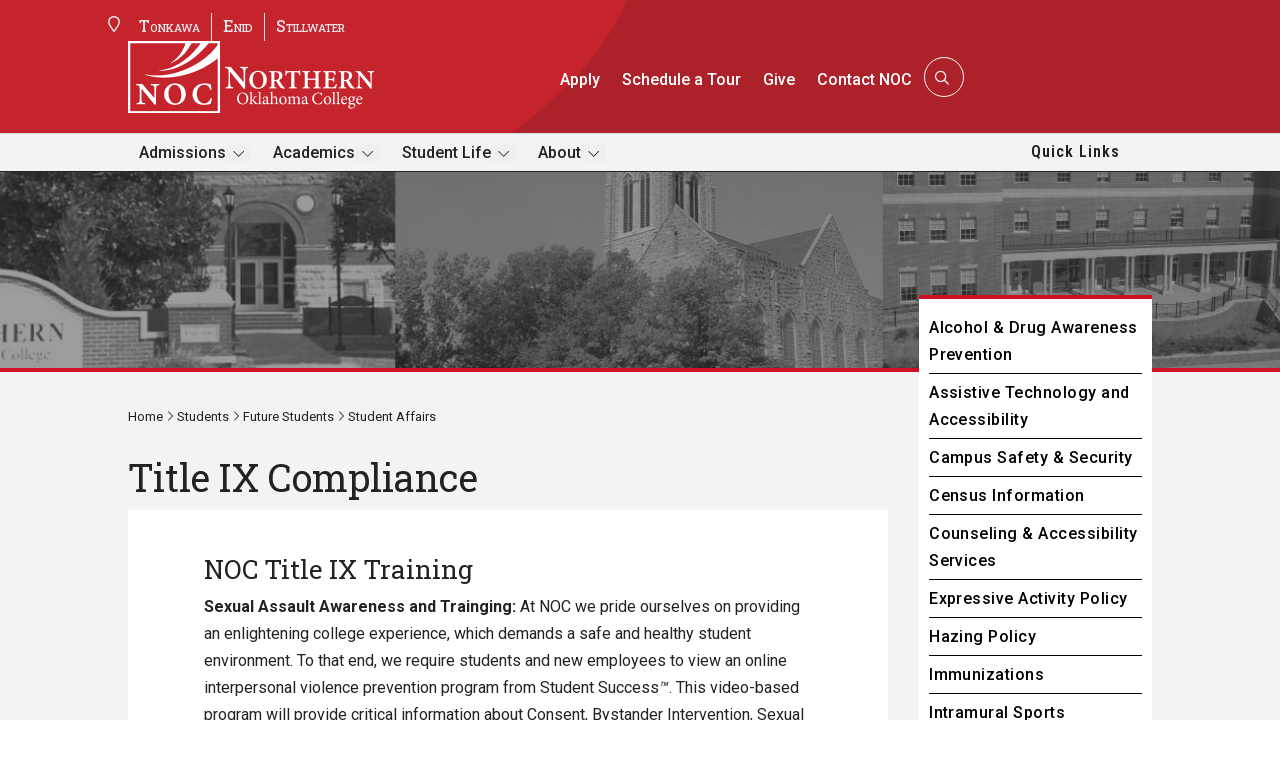

--- FILE ---
content_type: text/html; charset=UTF-8
request_url: https://www.noc.edu/students/future-students/student-affairs/title-ix-compliance/
body_size: 41139
content:

<!DOCTYPE html>
<html lang="en-US" dir="ltr">
<head>
	<meta charset="UTF-8" />
<script type="text/javascript">
/* <![CDATA[ */
var gform;gform||(document.addEventListener("gform_main_scripts_loaded",function(){gform.scriptsLoaded=!0}),document.addEventListener("gform/theme/scripts_loaded",function(){gform.themeScriptsLoaded=!0}),window.addEventListener("DOMContentLoaded",function(){gform.domLoaded=!0}),gform={domLoaded:!1,scriptsLoaded:!1,themeScriptsLoaded:!1,isFormEditor:()=>"function"==typeof InitializeEditor,callIfLoaded:function(o){return!(!gform.domLoaded||!gform.scriptsLoaded||!gform.themeScriptsLoaded&&!gform.isFormEditor()||(gform.isFormEditor()&&console.warn("The use of gform.initializeOnLoaded() is deprecated in the form editor context and will be removed in Gravity Forms 3.1."),o(),0))},initializeOnLoaded:function(o){gform.callIfLoaded(o)||(document.addEventListener("gform_main_scripts_loaded",()=>{gform.scriptsLoaded=!0,gform.callIfLoaded(o)}),document.addEventListener("gform/theme/scripts_loaded",()=>{gform.themeScriptsLoaded=!0,gform.callIfLoaded(o)}),window.addEventListener("DOMContentLoaded",()=>{gform.domLoaded=!0,gform.callIfLoaded(o)}))},hooks:{action:{},filter:{}},addAction:function(o,r,e,t){gform.addHook("action",o,r,e,t)},addFilter:function(o,r,e,t){gform.addHook("filter",o,r,e,t)},doAction:function(o){gform.doHook("action",o,arguments)},applyFilters:function(o){return gform.doHook("filter",o,arguments)},removeAction:function(o,r){gform.removeHook("action",o,r)},removeFilter:function(o,r,e){gform.removeHook("filter",o,r,e)},addHook:function(o,r,e,t,n){null==gform.hooks[o][r]&&(gform.hooks[o][r]=[]);var d=gform.hooks[o][r];null==n&&(n=r+"_"+d.length),gform.hooks[o][r].push({tag:n,callable:e,priority:t=null==t?10:t})},doHook:function(r,o,e){var t;if(e=Array.prototype.slice.call(e,1),null!=gform.hooks[r][o]&&((o=gform.hooks[r][o]).sort(function(o,r){return o.priority-r.priority}),o.forEach(function(o){"function"!=typeof(t=o.callable)&&(t=window[t]),"action"==r?t.apply(null,e):e[0]=t.apply(null,e)})),"filter"==r)return e[0]},removeHook:function(o,r,t,n){var e;null!=gform.hooks[o][r]&&(e=(e=gform.hooks[o][r]).filter(function(o,r,e){return!!(null!=n&&n!=o.tag||null!=t&&t!=o.priority)}),gform.hooks[o][r]=e)}});
/* ]]> */
</script>

<meta http-equiv="X-UA-Compatible" content="IE=edge">
	<link rel="pingback" href="https://www.noc.edu/xmlrpc.php" />

	<script type="text/javascript">
		document.documentElement.className = 'js';
	</script>
	
	<title>Title IX Compliance | Northern Oklahoma College</title>
<link rel="preconnect" href="https://fonts.googleapis.com"><link rel="preconnect" href="https://fonts.gstatic.com" crossorigin><link href="https://fonts.googleapis.com/css2?family=Montserrat:ital,wght@0,100..900;1,100..900&family=Roboto+Condensed:ital,wght@0,100..900;1,100..900&family=Roboto+Serif:ital,opsz,wght@0,8..144,100..900;1,8..144,100..900&family=Roboto+Slab:wght@100..900&family=Roboto:ital,wght@0,100..900;1,100..900&display=swap" rel="stylesheet"><meta name='robots' content='max-image-preview:large' />
<link rel='dns-prefetch' href='//app.termly.io' />
<link rel='dns-prefetch' href='//cdnjs.cloudflare.com' />
<link rel='dns-prefetch' href='//fonts.googleapis.com' />
<link rel="alternate" type="application/rss+xml" title="Northern Oklahoma College &raquo; Feed" href="https://www.noc.edu/feed/" />
<link rel="alternate" type="application/rss+xml" title="Northern Oklahoma College &raquo; Comments Feed" href="https://www.noc.edu/comments/feed/" />
<link rel="alternate" type="text/calendar" title="Northern Oklahoma College &raquo; iCal Feed" href="https://www.noc.edu/events/?ical=1" />
<meta content="CaveIM v.1.0.0" name="generator"/>
<link rel='stylesheet' id='tribe-events-pro-mini-calendar-block-styles-css' href='https://www.noc.edu/wp-content/plugins/events-calendar-pro/build/css/tribe-events-pro-mini-calendar-block.css?ver=7.7.11' type='text/css' media='all' />
<style id='wp-block-library-theme-inline-css' type='text/css'>
.wp-block-audio :where(figcaption){color:#555;font-size:13px;text-align:center}.is-dark-theme .wp-block-audio :where(figcaption){color:#ffffffa6}.wp-block-audio{margin:0 0 1em}.wp-block-code{border:1px solid #ccc;border-radius:4px;font-family:Menlo,Consolas,monaco,monospace;padding:.8em 1em}.wp-block-embed :where(figcaption){color:#555;font-size:13px;text-align:center}.is-dark-theme .wp-block-embed :where(figcaption){color:#ffffffa6}.wp-block-embed{margin:0 0 1em}.blocks-gallery-caption{color:#555;font-size:13px;text-align:center}.is-dark-theme .blocks-gallery-caption{color:#ffffffa6}:root :where(.wp-block-image figcaption){color:#555;font-size:13px;text-align:center}.is-dark-theme :root :where(.wp-block-image figcaption){color:#ffffffa6}.wp-block-image{margin:0 0 1em}.wp-block-pullquote{border-bottom:4px solid;border-top:4px solid;color:currentColor;margin-bottom:1.75em}.wp-block-pullquote cite,.wp-block-pullquote footer,.wp-block-pullquote__citation{color:currentColor;font-size:.8125em;font-style:normal;text-transform:uppercase}.wp-block-quote{border-left:.25em solid;margin:0 0 1.75em;padding-left:1em}.wp-block-quote cite,.wp-block-quote footer{color:currentColor;font-size:.8125em;font-style:normal;position:relative}.wp-block-quote:where(.has-text-align-right){border-left:none;border-right:.25em solid;padding-left:0;padding-right:1em}.wp-block-quote:where(.has-text-align-center){border:none;padding-left:0}.wp-block-quote.is-large,.wp-block-quote.is-style-large,.wp-block-quote:where(.is-style-plain){border:none}.wp-block-search .wp-block-search__label{font-weight:700}.wp-block-search__button{border:1px solid #ccc;padding:.375em .625em}:where(.wp-block-group.has-background){padding:1.25em 2.375em}.wp-block-separator.has-css-opacity{opacity:.4}.wp-block-separator{border:none;border-bottom:2px solid;margin-left:auto;margin-right:auto}.wp-block-separator.has-alpha-channel-opacity{opacity:1}.wp-block-separator:not(.is-style-wide):not(.is-style-dots){width:100px}.wp-block-separator.has-background:not(.is-style-dots){border-bottom:none;height:1px}.wp-block-separator.has-background:not(.is-style-wide):not(.is-style-dots){height:2px}.wp-block-table{margin:0 0 1em}.wp-block-table td,.wp-block-table th{word-break:normal}.wp-block-table :where(figcaption){color:#555;font-size:13px;text-align:center}.is-dark-theme .wp-block-table :where(figcaption){color:#ffffffa6}.wp-block-video :where(figcaption){color:#555;font-size:13px;text-align:center}.is-dark-theme .wp-block-video :where(figcaption){color:#ffffffa6}.wp-block-video{margin:0 0 1em}:root :where(.wp-block-template-part.has-background){margin-bottom:0;margin-top:0;padding:1.25em 2.375em}
</style>
<style id='safe-svg-svg-icon-style-inline-css' type='text/css'>
.safe-svg-cover{text-align:center}.safe-svg-cover .safe-svg-inside{display:inline-block;max-width:100%}.safe-svg-cover svg{fill:currentColor;height:100%;max-height:100%;max-width:100%;width:100%}

</style>
<link rel='stylesheet' id='gform_theme_components-css' href='https://www.noc.edu/wp-content/plugins/gravityforms/assets/css/dist/theme-components.min.css?ver=2.9.26' type='text/css' media='all' />
<link rel='stylesheet' id='gform_theme-css' href='https://www.noc.edu/wp-content/plugins/gravityforms/assets/css/dist/theme.min.css?ver=2.9.26' type='text/css' media='all' />
<link rel='stylesheet' id='wpt-d5-divi-gravity-form-css' href='https://www.noc.edu/wp-content/plugins/wp-tools-gravity-forms-divi-module-premium/divi-5/visual-builder/styles/bundle.css?ver=9.0.0' type='text/css' media='all' />
<style id='global-styles-inline-css' type='text/css'>
:root{--wp--preset--aspect-ratio--square: 1;--wp--preset--aspect-ratio--4-3: 4/3;--wp--preset--aspect-ratio--3-4: 3/4;--wp--preset--aspect-ratio--3-2: 3/2;--wp--preset--aspect-ratio--2-3: 2/3;--wp--preset--aspect-ratio--16-9: 16/9;--wp--preset--aspect-ratio--9-16: 9/16;--wp--preset--color--black: #000000;--wp--preset--color--cyan-bluish-gray: #abb8c3;--wp--preset--color--white: #ffffff;--wp--preset--color--pale-pink: #f78da7;--wp--preset--color--vivid-red: #cf2e2e;--wp--preset--color--luminous-vivid-orange: #ff6900;--wp--preset--color--luminous-vivid-amber: #fcb900;--wp--preset--color--light-green-cyan: #7bdcb5;--wp--preset--color--vivid-green-cyan: #00d084;--wp--preset--color--pale-cyan-blue: #8ed1fc;--wp--preset--color--vivid-cyan-blue: #0693e3;--wp--preset--color--vivid-purple: #9b51e0;--wp--preset--gradient--vivid-cyan-blue-to-vivid-purple: linear-gradient(135deg,rgba(6,147,227,1) 0%,rgb(155,81,224) 100%);--wp--preset--gradient--light-green-cyan-to-vivid-green-cyan: linear-gradient(135deg,rgb(122,220,180) 0%,rgb(0,208,130) 100%);--wp--preset--gradient--luminous-vivid-amber-to-luminous-vivid-orange: linear-gradient(135deg,rgba(252,185,0,1) 0%,rgba(255,105,0,1) 100%);--wp--preset--gradient--luminous-vivid-orange-to-vivid-red: linear-gradient(135deg,rgba(255,105,0,1) 0%,rgb(207,46,46) 100%);--wp--preset--gradient--very-light-gray-to-cyan-bluish-gray: linear-gradient(135deg,rgb(238,238,238) 0%,rgb(169,184,195) 100%);--wp--preset--gradient--cool-to-warm-spectrum: linear-gradient(135deg,rgb(74,234,220) 0%,rgb(151,120,209) 20%,rgb(207,42,186) 40%,rgb(238,44,130) 60%,rgb(251,105,98) 80%,rgb(254,248,76) 100%);--wp--preset--gradient--blush-light-purple: linear-gradient(135deg,rgb(255,206,236) 0%,rgb(152,150,240) 100%);--wp--preset--gradient--blush-bordeaux: linear-gradient(135deg,rgb(254,205,165) 0%,rgb(254,45,45) 50%,rgb(107,0,62) 100%);--wp--preset--gradient--luminous-dusk: linear-gradient(135deg,rgb(255,203,112) 0%,rgb(199,81,192) 50%,rgb(65,88,208) 100%);--wp--preset--gradient--pale-ocean: linear-gradient(135deg,rgb(255,245,203) 0%,rgb(182,227,212) 50%,rgb(51,167,181) 100%);--wp--preset--gradient--electric-grass: linear-gradient(135deg,rgb(202,248,128) 0%,rgb(113,206,126) 100%);--wp--preset--gradient--midnight: linear-gradient(135deg,rgb(2,3,129) 0%,rgb(40,116,252) 100%);--wp--preset--font-size--small: 13px;--wp--preset--font-size--medium: 20px;--wp--preset--font-size--large: 36px;--wp--preset--font-size--x-large: 42px;--wp--preset--spacing--20: 0.44rem;--wp--preset--spacing--30: 0.67rem;--wp--preset--spacing--40: 1rem;--wp--preset--spacing--50: 1.5rem;--wp--preset--spacing--60: 2.25rem;--wp--preset--spacing--70: 3.38rem;--wp--preset--spacing--80: 5.06rem;--wp--preset--shadow--natural: 6px 6px 9px rgba(0, 0, 0, 0.2);--wp--preset--shadow--deep: 12px 12px 50px rgba(0, 0, 0, 0.4);--wp--preset--shadow--sharp: 6px 6px 0px rgba(0, 0, 0, 0.2);--wp--preset--shadow--outlined: 6px 6px 0px -3px rgba(255, 255, 255, 1), 6px 6px rgba(0, 0, 0, 1);--wp--preset--shadow--crisp: 6px 6px 0px rgba(0, 0, 0, 1);}:root { --wp--style--global--content-size: 823px;--wp--style--global--wide-size: 1080px; }:where(body) { margin: 0; }.wp-site-blocks > .alignleft { float: left; margin-right: 2em; }.wp-site-blocks > .alignright { float: right; margin-left: 2em; }.wp-site-blocks > .aligncenter { justify-content: center; margin-left: auto; margin-right: auto; }:where(.is-layout-flex){gap: 0.5em;}:where(.is-layout-grid){gap: 0.5em;}.is-layout-flow > .alignleft{float: left;margin-inline-start: 0;margin-inline-end: 2em;}.is-layout-flow > .alignright{float: right;margin-inline-start: 2em;margin-inline-end: 0;}.is-layout-flow > .aligncenter{margin-left: auto !important;margin-right: auto !important;}.is-layout-constrained > .alignleft{float: left;margin-inline-start: 0;margin-inline-end: 2em;}.is-layout-constrained > .alignright{float: right;margin-inline-start: 2em;margin-inline-end: 0;}.is-layout-constrained > .aligncenter{margin-left: auto !important;margin-right: auto !important;}.is-layout-constrained > :where(:not(.alignleft):not(.alignright):not(.alignfull)){max-width: var(--wp--style--global--content-size);margin-left: auto !important;margin-right: auto !important;}.is-layout-constrained > .alignwide{max-width: var(--wp--style--global--wide-size);}body .is-layout-flex{display: flex;}.is-layout-flex{flex-wrap: wrap;align-items: center;}.is-layout-flex > :is(*, div){margin: 0;}body .is-layout-grid{display: grid;}.is-layout-grid > :is(*, div){margin: 0;}body{padding-top: 0px;padding-right: 0px;padding-bottom: 0px;padding-left: 0px;}:root :where(.wp-element-button, .wp-block-button__link){background-color: #32373c;border-width: 0;color: #fff;font-family: inherit;font-size: inherit;line-height: inherit;padding: calc(0.667em + 2px) calc(1.333em + 2px);text-decoration: none;}.has-black-color{color: var(--wp--preset--color--black) !important;}.has-cyan-bluish-gray-color{color: var(--wp--preset--color--cyan-bluish-gray) !important;}.has-white-color{color: var(--wp--preset--color--white) !important;}.has-pale-pink-color{color: var(--wp--preset--color--pale-pink) !important;}.has-vivid-red-color{color: var(--wp--preset--color--vivid-red) !important;}.has-luminous-vivid-orange-color{color: var(--wp--preset--color--luminous-vivid-orange) !important;}.has-luminous-vivid-amber-color{color: var(--wp--preset--color--luminous-vivid-amber) !important;}.has-light-green-cyan-color{color: var(--wp--preset--color--light-green-cyan) !important;}.has-vivid-green-cyan-color{color: var(--wp--preset--color--vivid-green-cyan) !important;}.has-pale-cyan-blue-color{color: var(--wp--preset--color--pale-cyan-blue) !important;}.has-vivid-cyan-blue-color{color: var(--wp--preset--color--vivid-cyan-blue) !important;}.has-vivid-purple-color{color: var(--wp--preset--color--vivid-purple) !important;}.has-black-background-color{background-color: var(--wp--preset--color--black) !important;}.has-cyan-bluish-gray-background-color{background-color: var(--wp--preset--color--cyan-bluish-gray) !important;}.has-white-background-color{background-color: var(--wp--preset--color--white) !important;}.has-pale-pink-background-color{background-color: var(--wp--preset--color--pale-pink) !important;}.has-vivid-red-background-color{background-color: var(--wp--preset--color--vivid-red) !important;}.has-luminous-vivid-orange-background-color{background-color: var(--wp--preset--color--luminous-vivid-orange) !important;}.has-luminous-vivid-amber-background-color{background-color: var(--wp--preset--color--luminous-vivid-amber) !important;}.has-light-green-cyan-background-color{background-color: var(--wp--preset--color--light-green-cyan) !important;}.has-vivid-green-cyan-background-color{background-color: var(--wp--preset--color--vivid-green-cyan) !important;}.has-pale-cyan-blue-background-color{background-color: var(--wp--preset--color--pale-cyan-blue) !important;}.has-vivid-cyan-blue-background-color{background-color: var(--wp--preset--color--vivid-cyan-blue) !important;}.has-vivid-purple-background-color{background-color: var(--wp--preset--color--vivid-purple) !important;}.has-black-border-color{border-color: var(--wp--preset--color--black) !important;}.has-cyan-bluish-gray-border-color{border-color: var(--wp--preset--color--cyan-bluish-gray) !important;}.has-white-border-color{border-color: var(--wp--preset--color--white) !important;}.has-pale-pink-border-color{border-color: var(--wp--preset--color--pale-pink) !important;}.has-vivid-red-border-color{border-color: var(--wp--preset--color--vivid-red) !important;}.has-luminous-vivid-orange-border-color{border-color: var(--wp--preset--color--luminous-vivid-orange) !important;}.has-luminous-vivid-amber-border-color{border-color: var(--wp--preset--color--luminous-vivid-amber) !important;}.has-light-green-cyan-border-color{border-color: var(--wp--preset--color--light-green-cyan) !important;}.has-vivid-green-cyan-border-color{border-color: var(--wp--preset--color--vivid-green-cyan) !important;}.has-pale-cyan-blue-border-color{border-color: var(--wp--preset--color--pale-cyan-blue) !important;}.has-vivid-cyan-blue-border-color{border-color: var(--wp--preset--color--vivid-cyan-blue) !important;}.has-vivid-purple-border-color{border-color: var(--wp--preset--color--vivid-purple) !important;}.has-vivid-cyan-blue-to-vivid-purple-gradient-background{background: var(--wp--preset--gradient--vivid-cyan-blue-to-vivid-purple) !important;}.has-light-green-cyan-to-vivid-green-cyan-gradient-background{background: var(--wp--preset--gradient--light-green-cyan-to-vivid-green-cyan) !important;}.has-luminous-vivid-amber-to-luminous-vivid-orange-gradient-background{background: var(--wp--preset--gradient--luminous-vivid-amber-to-luminous-vivid-orange) !important;}.has-luminous-vivid-orange-to-vivid-red-gradient-background{background: var(--wp--preset--gradient--luminous-vivid-orange-to-vivid-red) !important;}.has-very-light-gray-to-cyan-bluish-gray-gradient-background{background: var(--wp--preset--gradient--very-light-gray-to-cyan-bluish-gray) !important;}.has-cool-to-warm-spectrum-gradient-background{background: var(--wp--preset--gradient--cool-to-warm-spectrum) !important;}.has-blush-light-purple-gradient-background{background: var(--wp--preset--gradient--blush-light-purple) !important;}.has-blush-bordeaux-gradient-background{background: var(--wp--preset--gradient--blush-bordeaux) !important;}.has-luminous-dusk-gradient-background{background: var(--wp--preset--gradient--luminous-dusk) !important;}.has-pale-ocean-gradient-background{background: var(--wp--preset--gradient--pale-ocean) !important;}.has-electric-grass-gradient-background{background: var(--wp--preset--gradient--electric-grass) !important;}.has-midnight-gradient-background{background: var(--wp--preset--gradient--midnight) !important;}.has-small-font-size{font-size: var(--wp--preset--font-size--small) !important;}.has-medium-font-size{font-size: var(--wp--preset--font-size--medium) !important;}.has-large-font-size{font-size: var(--wp--preset--font-size--large) !important;}.has-x-large-font-size{font-size: var(--wp--preset--font-size--x-large) !important;}
:where(.wp-block-columns.is-layout-flex){gap: 2em;}:where(.wp-block-columns.is-layout-grid){gap: 2em;}
:root :where(.wp-block-pullquote){font-size: 1.5em;line-height: 1.6;}
</style>
<link rel='stylesheet' id='d5-automenu-frontend-css' href='https://www.noc.edu/wp-content/plugins/divi-5-automenu/assets/css/frontend.css?ver=1.2.0' type='text/css' media='all' />
<link rel='stylesheet' id='ep_general_styles-css' href='https://www.noc.edu/wp-content/plugins/elasticpress/dist/css/general-styles.css?ver=66295efe92a630617c00' type='text/css' media='all' />
<link rel='stylesheet' id='owl-carousel-css' href='https://cdnjs.cloudflare.com/ajax/libs/OwlCarousel2/2.3.4/assets/owl.carousel.min.css?ver=2.3.4' type='text/css' media='all' />
<link rel='stylesheet' id='et-builder-googlefonts-cached-css' href='https://fonts.googleapis.com/css?family=Roboto+Slab:100,200,300,regular,500,600,700,800,900|Roboto:100,200,300,regular,500,600,700,800,900,100italic,200italic,300italic,italic,500italic,600italic,700italic,800italic,900italic&#038;subset=latin,latin-ext&#038;display=swap' type='text/css' media='all' />
<style id='divi-style-parent-inline-inline-css' type='text/css'>
/*!
Theme Name: Divi
Theme URI: http://www.elegantthemes.com/gallery/divi/
Version: 5.0.0-public-alpha.24
Requires at least: 6.0
Requires PHP: 7.4
Description: Smart. Flexible. Beautiful. Divi is the most powerful theme in our collection.
Author: Elegant Themes
Author URI: http://www.elegantthemes.com
License: GNU General Public License v2
License URI: http://www.gnu.org/licenses/gpl-2.0.html
*/

a,abbr,acronym,address,applet,b,big,blockquote,body,center,cite,code,dd,del,dfn,div,dl,dt,em,fieldset,font,form,h1,h2,h3,h4,h5,h6,html,i,iframe,img,ins,kbd,label,legend,li,object,ol,p,pre,q,s,samp,small,span,strike,strong,sub,sup,tt,u,ul,var{margin:0;padding:0;border:0;outline:0;font-size:100%;-ms-text-size-adjust:100%;-webkit-text-size-adjust:100%;vertical-align:baseline;background:transparent}body{line-height:1}ol,ul{list-style:none}blockquote,q{quotes:none}blockquote:after,blockquote:before,q:after,q:before{content:"";content:none}blockquote{margin:20px 0 30px;border-left:5px solid;padding-left:20px}:focus{outline:0}del{text-decoration:line-through}pre{overflow:auto;padding:10px}figure{margin:0}table{border-collapse:collapse;border-spacing:0}article,aside,footer,header,hgroup,nav,section{display:block}body{font-family:Open Sans,Arial,sans-serif;font-size:14px;color:#666;background-color:#fff;line-height:1.7em;font-weight:500;-webkit-font-smoothing:antialiased;-moz-osx-font-smoothing:grayscale}body.page-template-page-template-blank-php #page-container{padding-top:0!important}body.et_cover_background{background-size:cover!important;background-position:top!important;background-repeat:no-repeat!important;background-attachment:fixed}a{color:#2ea3f2}a,a:hover{text-decoration:none}p{padding-bottom:1em}p:not(.has-background):last-of-type{padding-bottom:0}.et_pb_contact_form p:not(.has-background):last-of-type{padding-bottom:0;margin-bottom:0}p.et_normal_padding{padding-bottom:1em}strong{font-weight:700}cite,em,i{font-style:italic}code,pre{font-family:Courier New,monospace;margin-bottom:10px}ins{text-decoration:none}sub,sup{height:0;line-height:1;position:relative;vertical-align:baseline}sup{bottom:.8em}sub{top:.3em}dl{margin:0 0 1.5em}dl dt{font-weight:700}dd{margin-left:1.5em}blockquote p{padding-bottom:0}embed,iframe,object,video{max-width:100%}h1,h2,h3,h4,h5,h6{color:#333;padding-bottom:10px;line-height:1em;font-weight:500}h1 a,h2 a,h3 a,h4 a,h5 a,h6 a{color:inherit}h1{font-size:30px}h2{font-size:26px}h3{font-size:22px}h4{font-size:18px}h5{font-size:16px}h6{font-size:14px}input{-webkit-appearance:none}input[type=checkbox]{-webkit-appearance:checkbox}input[type=radio]{-webkit-appearance:radio}input.text,input.title,input[type=email],input[type=password],input[type=tel],input[type=text],select,textarea{background-color:#fff;border:1px solid #bbb;padding:2px;color:#4e4e4e}input.text:focus,input.title:focus,input[type=text]:focus,select:focus,textarea:focus{border-color:#2d3940;color:#3e3e3e}input.text,input.title,input[type=text],select,textarea{margin:0}textarea{padding:4px}button,input,select,textarea{font-family:inherit}img{max-width:100%;height:auto}.clear{clear:both}br.clear{margin:0;padding:0}.pagination{clear:both}#et_search_icon:hover,.et-social-icon a:hover,.et_password_protected_form .et_submit_button,.form-submit .et_pb_buttontton.alt.disabled,.nav-single a,.posted_in a{color:#2ea3f2}.et-search-form,blockquote{border-color:#2ea3f2}#main-content{background-color:#fff}.container{width:80%;max-width:1080px;margin:auto;position:relative}body:not(.et-tb) #main-content .container,body:not(.et-tb-has-header) #main-content .container{padding-top:58px}.et_full_width_page #main-content .container:before{display:none}.main_title{margin-bottom:20px}.et_password_protected_form .et_submit_button:hover,.form-submit .et_pb_button:hover{background:rgba(0,0,0,.05)}.et_button_icon_visible .et_pb_button{padding-right:2em;padding-left:.7em}.et_button_icon_visible .et_pb_button:after{opacity:1;margin-left:0}.et_button_left .et_pb_button:hover:after{left:.15em}.et_button_left .et_pb_button:after{margin-left:0;left:1em}.et_button_icon_visible.et_button_left .et_pb_button,.et_button_left .et_pb_button:hover,.et_button_left .et_pb_module .et_pb_button:hover{padding-left:2em;padding-right:.7em}.et_button_icon_visible.et_button_left .et_pb_button:after,.et_button_left .et_pb_button:hover:after{left:.15em}.et_password_protected_form .et_submit_button:hover,.form-submit .et_pb_button:hover{padding:.3em 1em}.et_button_no_icon .et_pb_button:after{display:none}.et_button_no_icon.et_button_icon_visible.et_button_left .et_pb_button,.et_button_no_icon.et_button_left .et_pb_button:hover,.et_button_no_icon .et_pb_button,.et_button_no_icon .et_pb_button:hover{padding:.3em 1em!important}.et_button_custom_icon .et_pb_button:after{line-height:1.7em}.et_button_custom_icon.et_button_icon_visible .et_pb_button:after,.et_button_custom_icon .et_pb_button:hover:after{margin-left:.3em}#left-area .post_format-post-format-gallery .wp-block-gallery:first-of-type{padding:0;margin-bottom:-16px}.entry-content table:not(.variations){border:1px solid #eee;margin:0 0 15px;text-align:left;width:100%}.entry-content thead th,.entry-content tr th{color:#555;font-weight:700;padding:9px 24px}.entry-content tr td{border-top:1px solid #eee;padding:6px 24px}#left-area ul,.entry-content ul,.et-l--body ul,.et-l--footer ul,.et-l--header ul{list-style-type:disc;padding:0 0 23px 1em;line-height:26px}#left-area ol,.entry-content ol,.et-l--body ol,.et-l--footer ol,.et-l--header ol{list-style-type:decimal;list-style-position:inside;padding:0 0 23px;line-height:26px}#left-area ul li ul,.entry-content ul li ol{padding:2px 0 2px 20px}#left-area ol li ul,.entry-content ol li ol,.entry-content ol li ul,.et-l--body ol li ol,.et-l--footer ol li ol,.et-l--header ol li ol{padding:2px 0 2px 35px}#left-area ul.wp-block-gallery{display:flex;flex-wrap:wrap;list-style-type:none;padding:0}#left-area ul.products{padding:0!important;line-height:1.7!important;list-style:none!important}.gallery-item a{display:block}.gallery-caption,.gallery-item a{width:90%}#wpadminbar{z-index:110000}#left-area .post-meta{font-size:14px;padding-bottom:15px}#left-area .post-meta a{text-decoration:none;color:#666}#left-area .et_featured_image{padding-bottom:7px}.single .post{padding-bottom:25px}body.single .et_audio_content{margin-bottom:-6px}.nav-single a{text-decoration:none;color:#2ea3f2;font-size:14px;font-weight:400}.nav-previous{float:left}.nav-next{float:right}.et_password_protected_form p input{background-color:#eee;border:none!important;width:100%!important;border-radius:0!important;font-size:14px;color:#999!important;padding:16px!important;box-sizing:border-box}.et_password_protected_form label{display:none}.et_password_protected_form .et_submit_button{font-family:inherit;display:block;float:right;margin:8px auto 0;cursor:pointer}.post-password-required p.nocomments.container{max-width:100%}.post-password-required p.nocomments.container:before{display:none}.aligncenter,div.post .new-post .aligncenter{display:block;margin-left:auto;margin-right:auto}.wp-caption{border:1px solid #ddd;text-align:center;background-color:#f3f3f3;margin-bottom:10px;max-width:96%;padding:8px}.wp-caption.alignleft{margin:0 30px 20px 0}.wp-caption.alignright{margin:0 0 20px 30px}.wp-caption img{margin:0;padding:0;border:0}.wp-caption p.wp-caption-text{font-size:12px;padding:0 4px 5px;margin:0}.alignright{float:right}.alignleft{float:left}img.alignleft{display:inline;float:left;margin-right:15px}img.alignright{display:inline;float:right;margin-left:15px}.archive.et-tb-has-template #main-content,.page.et_pb_pagebuilder_layout #main-content{background-color:transparent}body #main-content .et_builder_inner_content>h1,body #main-content .et_builder_inner_content>h2,body #main-content .et_builder_inner_content>h3,body #main-content .et_builder_inner_content>h4,body #main-content .et_builder_inner_content>h5,body #main-content .et_builder_inner_content>h6{line-height:1.4em}body #main-content .et_builder_inner_content>p{line-height:1.7em}.wp-block-pullquote{margin:20px 0 30px}.wp-block-pullquote.has-background blockquote{border-left:none}.wp-block-group.has-background{padding:1.5em 1.5em .5em}@media (min-width:981px){#left-area{width:79.125%;padding-bottom:23px}#main-content .container:before{content:"";position:absolute;top:0;height:100%;width:1px;background-color:#e2e2e2}.et_full_width_page #left-area,.et_no_sidebar #left-area{float:none;width:100%!important}.et_full_width_page #left-area{padding-bottom:0}.et_no_sidebar #main-content .container:before{display:none}}@media (max-width:980px){#page-container{padding-top:80px}.et-tb #page-container,.et-tb-has-header #page-container{padding-top:0!important}#left-area,#sidebar{width:100%!important}#main-content .container:before{display:none!important}.et_full_width_page .et_gallery_item:nth-child(4n+1){clear:none}}@media print{#page-container{padding-top:0!important}}.et_pb_layout-template-default #page-container{padding-top:0!important}.et_pb_layout-template-default #main-footer,.et_pb_layout-template-default #main-header{display:none}#wp-admin-bar-et-use-visual-builder a{padding-left:1px!important}#wp-admin-bar-et-use-visual-builder a:before{font-family:ETmodules!important;content:"\e625";font-size:30px!important;width:28px;padding:1px!important;color:#326bff!important;transition:none!important;margin-right:3px!important}#wp-admin-bar-et-use-visual-builder:hover a:before{color:#fff!important}#wp-admin-bar-et-use-visual-builder:hover a,#wp-admin-bar-et-use-visual-builder a:hover{background-color:#1959ff!important;color:#fff!important}* html .clearfix,:first-child+html .clearfix{zoom:1}.iphone .et_pb_section_video_bg video::-webkit-media-controls-start-playback-button{display:none!important;-webkit-appearance:none}.et_mobile_device .et_pb_section_parallax .et_pb_parallax_css{background-attachment:scroll}.et-social-facebook a.icon:before{content:"\e093"}.et-social-twitter a.icon:before{content:"\e094"}.et-social-google-plus a.icon:before{content:"\e096"}.et-social-instagram a.icon:before{content:"\e09a"}.et-social-rss a.icon:before{content:"\e09e"}.ai1ec-single-event:after{content:" ";display:table;clear:both}.evcal_event_details .evcal_evdata_cell .eventon_details_shading_bot.eventon_details_shading_bot{z-index:3}.wp-block-divi-layout{margin-bottom:1em}*{box-sizing:border-box}#et-info-email:before,#et-info-phone:before,#et_search_icon:before,.comment-reply-link:after,.et-cart-info span:before,.et-pb-arrow-next:before,.et-pb-arrow-prev:before,.et-social-icon a:before,.et_audio_container .mejs-playpause-button button:before,.et_audio_container .mejs-volume-button button:before,.et_overlay:before,.et_password_protected_form .et_submit_button:after,.et_pb_button:after,.et_pb_button:before,.et_pb_contact_reset:after,.et_pb_contact_submit:after,.et_pb_font_icon:before,.et_pb_newsletter_button:after,.et_pb_pricing_table_button:after,.et_pb_promo_button:after,.et_pb_testimonial:before,.et_pb_toggle_title:before,.form-submit .et_pb_button:after,.mobile_menu_bar:before,a.et_pb_more_button:after{font-family:ETmodules!important;speak:none;font-style:normal;font-weight:400;font-feature-settings:normal;font-variant:normal;text-transform:none;line-height:1;-webkit-font-smoothing:antialiased;-moz-osx-font-smoothing:grayscale;text-shadow:0 0;direction:ltr}.et-pb-icon,.et_pb_custom_button_icon.et_pb_button:after,.et_pb_login .et_pb_custom_button_icon.et_pb_button:after,.et_pb_woo_custom_button_icon .button.et_pb_custom_button_icon.et_pb_button:after,.et_pb_woo_custom_button_icon .button.et_pb_custom_button_icon.et_pb_button:hover:after{content:attr(data-icon)}.et-pb-icon{font-family:ETmodules;speak:none;font-weight:400;font-feature-settings:normal;font-variant:normal;text-transform:none;line-height:1;-webkit-font-smoothing:antialiased;font-size:96px;font-style:normal;display:inline-block;box-sizing:border-box;direction:ltr}#et-ajax-saving{display:none;transition:background .3s,box-shadow .3s;box-shadow:0 0 60px rgba(0,139,219,.247059);position:fixed;top:50%;left:50%;width:50px;height:50px;background:#fff;border-radius:50px;margin:-25px 0 0 -25px;z-index:999999;text-align:center}#et-ajax-saving img{margin:9px}.et-safe-mode-indicator,.et-safe-mode-indicator:focus,.et-safe-mode-indicator:hover{box-shadow:0 8px 24px 0 rgba(34,44,57,.08);background:#326bff;color:#fff;font-size:12px;font-weight:600;padding:6px 12px;line-height:16px;border-radius:3px;position:fixed;bottom:30px;right:30px;z-index:999999;text-decoration:none;font-family:Inter,system-ui,-apple-system,Segoe UI,Roboto,Ubuntu,Cantarell,Noto Sans,sans-serif,Helvetica Neue,Liberation Sans,Arial;-webkit-font-smoothing:antialiased;-moz-osx-font-smoothing:grayscale;border:1px solid #326bff}.et-safe-mode-indicator:hover{border-color:#1959ff}.et_pb_button{font-size:20px;font-weight:500;padding:.3em 1em;line-height:1.7em!important;background-color:transparent;background-size:cover;background-position:50%;background-repeat:no-repeat;border:2px solid;border-radius:3px;transition-duration:.2s;transition-property:all!important}.et_pb_button,.et_pb_button_inner{position:relative}.et_pb_button:hover,.et_pb_module .et_pb_button:hover{border:2px solid transparent;padding:.3em 2em .3em .7em}.rtl .et_pb_button:hover,.rtl .et_pb_module .et_pb_button:hover{padding:.3em .7em .3em 2em}.et_pb_button:hover{background-color:hsla(0,0%,100%,.2)}.et_pb_bg_layout_light.et_pb_button:hover,.et_pb_bg_layout_light .et_pb_button:hover{background-color:rgba(0,0,0,.05)}.et_pb_button:after,.et_pb_button:before{font-size:32px;line-height:1em;content:"\35";opacity:0;position:absolute;margin-left:-1em;transition:all .2s;text-transform:none;font-feature-settings:"kern" off;font-variant:none;font-style:normal;font-weight:400;text-shadow:none}.et_pb_button.et_hover_enabled:hover:after,.et_pb_button.et_pb_hovered:hover:after{transition:none!important}.et_pb_button:before{display:none}.et_pb_button:hover:after{opacity:1;margin-left:0}.et_pb_column_1_3 h1,.et_pb_column_1_4 h1,.et_pb_column_1_5 h1,.et_pb_column_1_6 h1,.et_pb_column_2_5 h1{font-size:26px}.et_pb_column_1_3 h2,.et_pb_column_1_4 h2,.et_pb_column_1_5 h2,.et_pb_column_1_6 h2,.et_pb_column_2_5 h2{font-size:23px}.et_pb_column_1_3 h3,.et_pb_column_1_4 h3,.et_pb_column_1_5 h3,.et_pb_column_1_6 h3,.et_pb_column_2_5 h3{font-size:20px}.et_pb_column_1_3 h4,.et_pb_column_1_4 h4,.et_pb_column_1_5 h4,.et_pb_column_1_6 h4,.et_pb_column_2_5 h4{font-size:18px}.et_pb_column_1_3 h5,.et_pb_column_1_4 h5,.et_pb_column_1_5 h5,.et_pb_column_1_6 h5,.et_pb_column_2_5 h5{font-size:16px}.et_pb_column_1_3 h6,.et_pb_column_1_4 h6,.et_pb_column_1_5 h6,.et_pb_column_1_6 h6,.et_pb_column_2_5 h6{font-size:15px}.et_pb_bg_layout_dark,.et_pb_bg_layout_dark h1,.et_pb_bg_layout_dark h2,.et_pb_bg_layout_dark h3,.et_pb_bg_layout_dark h4,.et_pb_bg_layout_dark h5,.et_pb_bg_layout_dark h6{color:#fff!important}.et_pb_module.et_pb_text_align_left{text-align:left}.et_pb_module.et_pb_text_align_center{text-align:center}.et_pb_module.et_pb_text_align_right{text-align:right}.et_pb_module.et_pb_text_align_justified{text-align:justify}.clearfix:after{visibility:hidden;display:block;font-size:0;content:" ";clear:both;height:0}.et_pb_bg_layout_light .et_pb_more_button{color:#2ea3f2}.et_builder_inner_content{position:relative;z-index:1}header .et_builder_inner_content{z-index:2}.et_pb_css_mix_blend_mode_passthrough{mix-blend-mode:unset!important}.et_pb_image_container{margin:-20px -20px 29px}.et_pb_module_inner{position:relative}.et_hover_enabled_preview{z-index:2}.et_hover_enabled:hover{position:relative;z-index:2}.et_pb_all_tabs,.et_pb_circle_counter_inner,.et_pb_module,.et_pb_posts_nav a,.et_pb_tab,.et_pb_with_background{position:relative;background-size:cover;background-position:50%;background-repeat:no-repeat}.et_pb_background_mask,.et_pb_background_pattern{bottom:0;left:0;position:absolute;right:0;top:0;pointer-events:none}.et_pb_background_mask{background-size:calc(100% + 2px) calc(100% + 2px);background-repeat:no-repeat;background-position:50%;overflow:hidden}.et_pb_background_pattern{background-position:0 0;background-repeat:repeat}.et_pb_with_border{position:relative;border:0 solid #333}.post-password-required .et_pb_row{padding:0;width:100%}.post-password-required .et_password_protected_form{min-height:0}body.et_pb_pagebuilder_layout.et_pb_show_title .post-password-required .et_password_protected_form h1,body:not(.et_pb_pagebuilder_layout) .post-password-required .et_password_protected_form h1{display:none}.et_pb_no_bg{padding:0!important}.et_overlay.et_pb_inline_icon:before,.et_pb_inline_icon:before{content:attr(data-icon)}.et_pb_more_button{color:inherit;text-shadow:none;text-decoration:none;display:inline-block;margin-top:20px}.et_parallax_bg_wrap{overflow:hidden;position:absolute;top:0;right:0;bottom:0;left:0}.et_parallax_bg{background-repeat:no-repeat;background-position:top;background-size:cover;position:absolute;bottom:0;left:0;width:100%;height:100%;display:block}.et_parallax_bg.et_parallax_bg__hover,.et_parallax_bg.et_parallax_bg_phone,.et_parallax_bg.et_parallax_bg_tablet,.et_parallax_gradient.et_parallax_gradient__hover,.et_parallax_gradient.et_parallax_gradient_phone,.et_parallax_gradient.et_parallax_gradient_tablet,.et_pb_section_parallax_hover:hover .et_parallax_bg:not(.et_parallax_bg__hover),.et_pb_section_parallax_hover:hover .et_parallax_gradient:not(.et_parallax_gradient__hover){display:none}.et_pb_section_parallax_hover:hover .et_parallax_bg.et_parallax_bg__hover,.et_pb_section_parallax_hover:hover .et_parallax_gradient.et_parallax_gradient__hover{display:block}.et_parallax_gradient{bottom:0;display:block;left:0;position:absolute;right:0;top:0}.et_pb_module.et_pb_section_parallax,.et_pb_posts_nav a.et_pb_section_parallax,.et_pb_tab.et_pb_section_parallax{position:relative}.et_pb_section_parallax .et_pb_parallax_css,.et_pb_slides .et_parallax_bg.et_pb_parallax_css{background-attachment:fixed}body.et-bfb .et_pb_section_parallax .et_pb_parallax_css,body.et-bfb .et_pb_slides .et_parallax_bg.et_pb_parallax_css{background-attachment:scroll;bottom:auto}.et_pb_section_parallax.et_pb_column .et_pb_module,.et_pb_section_parallax.et_pb_row .et_pb_column,.et_pb_section_parallax.et_pb_row .et_pb_module{z-index:9;position:relative}.et_pb_more_button:hover:after{opacity:1;margin-left:0}.et_pb_preload .et_pb_section_video_bg,.et_pb_preload>div{visibility:hidden}.et_pb_preload,.et_pb_section.et_pb_section_video.et_pb_preload{position:relative;background:#464646!important}.et_pb_preload:before{content:"";position:absolute;top:50%;left:50%;background:url(https://www.noc.edu/wp-content/themes/Divi/includes/builder/styles/images/preloader.gif) no-repeat;border-radius:32px;width:32px;height:32px;margin:-16px 0 0 -16px}.box-shadow-overlay{position:absolute;top:0;left:0;width:100%;height:100%;z-index:10;pointer-events:none}.et_pb_section>.box-shadow-overlay~.et_pb_row{z-index:11}body.safari .section_has_divider{will-change:transform}.et_pb_row>.box-shadow-overlay{z-index:8}.has-box-shadow-overlay{position:relative}.et_clickable{cursor:pointer}.screen-reader-text{border:0;clip:rect(1px,1px,1px,1px);-webkit-clip-path:inset(50%);clip-path:inset(50%);height:1px;margin:-1px;overflow:hidden;padding:0;position:absolute!important;width:1px;word-wrap:normal!important}.et_multi_view_hidden,.et_multi_view_hidden_image{display:none!important}@keyframes multi-view-image-fade{0%{opacity:0}10%{opacity:.1}20%{opacity:.2}30%{opacity:.3}40%{opacity:.4}50%{opacity:.5}60%{opacity:.6}70%{opacity:.7}80%{opacity:.8}90%{opacity:.9}to{opacity:1}}.et_multi_view_image__loading{visibility:hidden}.et_multi_view_image__loaded{-webkit-animation:multi-view-image-fade .5s;animation:multi-view-image-fade .5s}#et-pb-motion-effects-offset-tracker{visibility:hidden!important;opacity:0;position:absolute;top:0;left:0}.et-pb-before-scroll-animation{opacity:0}header.et-l.et-l--header:after{clear:both;display:block;content:""}.et_pb_module{-webkit-animation-timing-function:linear;animation-timing-function:linear;-webkit-animation-duration:.2s;animation-duration:.2s}@-webkit-keyframes fadeBottom{0%{opacity:0;transform:translateY(10%)}to{opacity:1;transform:translateY(0)}}@keyframes fadeBottom{0%{opacity:0;transform:translateY(10%)}to{opacity:1;transform:translateY(0)}}@-webkit-keyframes fadeLeft{0%{opacity:0;transform:translateX(-10%)}to{opacity:1;transform:translateX(0)}}@keyframes fadeLeft{0%{opacity:0;transform:translateX(-10%)}to{opacity:1;transform:translateX(0)}}@-webkit-keyframes fadeRight{0%{opacity:0;transform:translateX(10%)}to{opacity:1;transform:translateX(0)}}@keyframes fadeRight{0%{opacity:0;transform:translateX(10%)}to{opacity:1;transform:translateX(0)}}@-webkit-keyframes fadeTop{0%{opacity:0;transform:translateY(-10%)}to{opacity:1;transform:translateX(0)}}@keyframes fadeTop{0%{opacity:0;transform:translateY(-10%)}to{opacity:1;transform:translateX(0)}}@-webkit-keyframes fadeIn{0%{opacity:0}to{opacity:1}}@keyframes fadeIn{0%{opacity:0}to{opacity:1}}.et-waypoint:not(.et_pb_counters){opacity:0}@media (min-width:981px){.et_pb_section.et_section_specialty div.et_pb_row .et_pb_column .et_pb_column .et_pb_module.et-last-child,.et_pb_section.et_section_specialty div.et_pb_row .et_pb_column .et_pb_column .et_pb_module:last-of-type,.et_pb_section.et_section_specialty div.et_pb_row .et_pb_column .et_pb_row_inner .et_pb_column .et_pb_module.et-last-child,.et_pb_section.et_section_specialty div.et_pb_row .et_pb_column .et_pb_row_inner .et_pb_column .et_pb_module:last-of-type,.et_pb_section div.et_pb_row .et_pb_column .et_pb_module.et-last-child,.et_pb_section div.et_pb_row .et_pb_column .et_pb_module:last-of-type{margin-bottom:0}}@media (max-width:980px){.et_overlay.et_pb_inline_icon_tablet:before,.et_pb_inline_icon_tablet:before{content:attr(data-icon-tablet)}.et_parallax_bg.et_parallax_bg_tablet_exist,.et_parallax_gradient.et_parallax_gradient_tablet_exist{display:none}.et_parallax_bg.et_parallax_bg_tablet,.et_parallax_gradient.et_parallax_gradient_tablet{display:block}.et_pb_column .et_pb_module{margin-bottom:30px}.et_flex_column>.et_pb_module,.et_flex_group>.et_pb_module{margin-bottom:unset}.et_pb_row .et_pb_column .et_pb_module.et-last-child,.et_pb_row .et_pb_column .et_pb_module:last-child,.et_section_specialty .et_pb_row .et_pb_column .et_pb_module.et-last-child,.et_section_specialty .et_pb_row .et_pb_column .et_pb_module:last-child{margin-bottom:0}.et_pb_more_button{display:inline-block!important}.et_pb_bg_layout_light_tablet.et_pb_button,.et_pb_bg_layout_light_tablet.et_pb_module.et_pb_button,.et_pb_bg_layout_light_tablet .et_pb_more_button{color:#2ea3f2}.et_pb_bg_layout_light_tablet .et_pb_forgot_password a{color:#666}.et_pb_bg_layout_light_tablet h1,.et_pb_bg_layout_light_tablet h2,.et_pb_bg_layout_light_tablet h3,.et_pb_bg_layout_light_tablet h4,.et_pb_bg_layout_light_tablet h5,.et_pb_bg_layout_light_tablet h6{color:#333!important}.et_pb_module .et_pb_bg_layout_light_tablet.et_pb_button{color:#2ea3f2!important}.et_pb_bg_layout_light_tablet{color:#666!important}.et_pb_bg_layout_dark_tablet,.et_pb_bg_layout_dark_tablet h1,.et_pb_bg_layout_dark_tablet h2,.et_pb_bg_layout_dark_tablet h3,.et_pb_bg_layout_dark_tablet h4,.et_pb_bg_layout_dark_tablet h5,.et_pb_bg_layout_dark_tablet h6{color:#fff!important}.et_pb_bg_layout_dark_tablet.et_pb_button,.et_pb_bg_layout_dark_tablet.et_pb_module.et_pb_button,.et_pb_bg_layout_dark_tablet .et_pb_more_button{color:inherit}.et_pb_bg_layout_dark_tablet .et_pb_forgot_password a{color:#fff}.et_pb_module.et_pb_text_align_left-tablet{text-align:left}.et_pb_module.et_pb_text_align_center-tablet{text-align:center}.et_pb_module.et_pb_text_align_right-tablet{text-align:right}.et_pb_module.et_pb_text_align_justified-tablet{text-align:justify}}@media (max-width:767px){.et_pb_more_button{display:inline-block!important}.et_overlay.et_pb_inline_icon_phone:before,.et_pb_inline_icon_phone:before{content:attr(data-icon-phone)}.et_parallax_bg.et_parallax_bg_phone_exist,.et_parallax_gradient.et_parallax_gradient_phone_exist{display:none}.et_parallax_bg.et_parallax_bg_phone,.et_parallax_gradient.et_parallax_gradient_phone{display:block}.et-hide-mobile{display:none!important}.et_pb_bg_layout_light_phone.et_pb_button,.et_pb_bg_layout_light_phone.et_pb_module.et_pb_button,.et_pb_bg_layout_light_phone .et_pb_more_button{color:#2ea3f2}.et_pb_bg_layout_light_phone .et_pb_forgot_password a{color:#666}.et_pb_bg_layout_light_phone h1,.et_pb_bg_layout_light_phone h2,.et_pb_bg_layout_light_phone h3,.et_pb_bg_layout_light_phone h4,.et_pb_bg_layout_light_phone h5,.et_pb_bg_layout_light_phone h6{color:#333!important}.et_pb_module .et_pb_bg_layout_light_phone.et_pb_button{color:#2ea3f2!important}.et_pb_bg_layout_light_phone{color:#666!important}.et_pb_bg_layout_dark_phone,.et_pb_bg_layout_dark_phone h1,.et_pb_bg_layout_dark_phone h2,.et_pb_bg_layout_dark_phone h3,.et_pb_bg_layout_dark_phone h4,.et_pb_bg_layout_dark_phone h5,.et_pb_bg_layout_dark_phone h6{color:#fff!important}.et_pb_bg_layout_dark_phone.et_pb_button,.et_pb_bg_layout_dark_phone.et_pb_module.et_pb_button,.et_pb_bg_layout_dark_phone .et_pb_more_button{color:inherit}.et_pb_module .et_pb_bg_layout_dark_phone.et_pb_button{color:#fff!important}.et_pb_bg_layout_dark_phone .et_pb_forgot_password a{color:#fff}.et_pb_module.et_pb_text_align_left-phone{text-align:left}.et_pb_module.et_pb_text_align_center-phone{text-align:center}.et_pb_module.et_pb_text_align_right-phone{text-align:right}.et_pb_module.et_pb_text_align_justified-phone{text-align:justify}}@media (max-width:479px){a.et_pb_more_button{display:block}}@media (min-width:768px) and (max-width:980px){[data-et-multi-view-load-tablet-hidden=true]:not(.et_multi_view_swapped){display:none!important}}@media (max-width:767px){[data-et-multi-view-load-phone-hidden=true]:not(.et_multi_view_swapped){display:none!important}}.et_pb_menu.et_pb_menu--style-inline_centered_logo .et_pb_menu__menu nav ul{justify-content:center}@-webkit-keyframes multi-view-image-fade{0%{transform:scale(1);opacity:1}50%{transform:scale(1.01);opacity:1}to{transform:scale(1);opacity:1}}
</style>
<style id='divi-dynamic-critical-inline-css' type='text/css'>
:root{--gcid-primary-color: #2ea3f2;--gcid-secondary-color: #2ea3f2;--gcid-heading-color: #222222;--gcid-body-color: #222222;--gcid-xk2yr60qt4: #ce1126;--gcid-wt8zizj02b: #ffffff;}
@font-face{font-family:ETmodules;font-display:block;src:url(//www.noc.edu/wp-content/themes/Divi/core/admin/fonts/modules/all/modules.eot);src:url(//www.noc.edu/wp-content/themes/Divi/core/admin/fonts/modules/all/modules.eot?#iefix) format("embedded-opentype"),url(//www.noc.edu/wp-content/themes/Divi/core/admin/fonts/modules/all/modules.woff) format("woff"),url(//www.noc.edu/wp-content/themes/Divi/core/admin/fonts/modules/all/modules.ttf) format("truetype"),url(//www.noc.edu/wp-content/themes/Divi/core/admin/fonts/modules/all/modules.svg#ETmodules) format("svg");font-weight:400;font-style:normal}
@media (min-width:981px){.et_pb_gutters3 .et_block_row .et_pb_column,.et_pb_gutters3.et_block_row>.et_pb_column{margin-right:5.5%}.et_pb_gutters3 .et_block_row .et_pb_column_4_4,.et_pb_gutters3.et_block_row>.et_pb_column_4_4{width:100%}.et_pb_gutters3 .et_block_row .et_pb_column_3_4,.et_pb_gutters3.et_block_row>.et_pb_column_3_4{width:73.625%}.et_pb_gutters3 .et_block_row .et_pb_column_2_3,.et_pb_gutters3.et_block_row>.et_pb_column_2_3{width:64.833%}.et_pb_gutters3 .et_block_row .et_pb_column_3_5,.et_pb_gutters3.et_block_row>.et_pb_column_3_5{width:57.8%}.et_pb_gutters3 .et_block_row .et_pb_column_1_2,.et_pb_gutters3.et_block_row>.et_pb_column_1_2{width:47.25%}.et_pb_gutters3 .et_block_row .et_pb_column_2_5,.et_pb_gutters3.et_block_row>.et_pb_column_2_5{width:36.7%}.et_pb_gutters3 .et_block_row .et_pb_column_1_3,.et_pb_gutters3.et_block_row>.et_pb_column_1_3{width:29.6667%}.et_pb_gutters3 .et_block_row .et_pb_column_1_4,.et_pb_gutters3.et_block_row>.et_pb_column_1_4{width:20.875%}.et_pb_gutters3 .et_block_row .et_pb_column_1_5,.et_pb_gutters3.et_block_row>.et_pb_column_1_5{width:15.6%}.et_pb_gutters3 .et_block_row .et_pb_column_1_6,.et_pb_gutters3.et_block_row>.et_pb_column_1_6{width:12.0833%}.et_pb_gutters3 .et_full_width_page.woocommerce-page ul.products li.product{width:20.875%;margin-right:5.5%;margin-bottom:5.5%}.et_pb_gutters3.et_left_sidebar.woocommerce-page #main-content ul.products li.product,.et_pb_gutters3.et_right_sidebar.woocommerce-page #main-content ul.products li.product{width:28.353%;margin-right:7.47%}.et_pb_gutters3 .et_pb_column_4_4.et_block_column .et_pb_module,.et_pb_gutters3>.et_pb_column_4_4.et_block_column .et_pb_module{margin-bottom:2.75%}.et_pb_gutters3 .et_pb_column_3_4.et_block_column .et_pb_module,.et_pb_gutters3>.et_pb_column_3_4.et_block_column .et_pb_module{margin-bottom:3.735%}.et_pb_gutters3 .et_pb_column_2_3.et_block_column .et_pb_module,.et_pb_gutters3>.et_pb_column_2_3.et_block_column .et_pb_module{margin-bottom:4.242%}.et_pb_gutters3 .et_pb_column_3_5.et_block_column .et_pb_module,.et_pb_gutters3>.et_pb_column_3_5.et_block_column .et_pb_module{margin-bottom:4.758%}.et_pb_gutters3 .et_pb_column_1_2.et_block_column .et_pb_module,.et_pb_gutters3>.et_pb_column_1_2.et_block_column .et_pb_module{margin-bottom:5.82%}.et_pb_gutters3 .et_pb_column_2_5.et_block_column .et_pb_module,.et_pb_gutters3>.et_pb_column_2_5.et_block_column .et_pb_module{margin-bottom:7.493%}.et_pb_gutters3 .et_pb_column_1_3.et_block_column .et_pb_module,.et_pb_gutters3>.et_pb_column_1_3.et_block_column .et_pb_module{margin-bottom:9.27%}.et_pb_gutters3 .et_pb_column_1_4.et_block_column .et_pb_module,.et_pb_gutters3>.et_pb_column_1_4.et_block_column .et_pb_module{margin-bottom:13.174%}.et_pb_gutters3 .et_pb_column_1_5.et_block_column .et_pb_module,.et_pb_gutters3>.et_pb_column_1_5.et_block_column .et_pb_module{margin-bottom:17.628%}.et_pb_gutters3 .et_pb_column_1_6.et_block_column .et_pb_module,.et_pb_gutters3>.et_pb_column_1_6.et_block_column .et_pb_module{margin-bottom:22.759%}.et_pb_gutters3.et_left_sidebar.woocommerce-page #main-content ul.products.columns-1 li.product,.et_pb_gutters3.et_right_sidebar.woocommerce-page #main-content ul.products.columns-1 li.product{width:100%;margin-right:0}.et_pb_gutters3.et_left_sidebar.woocommerce-page #main-content ul.products.columns-2 li.product,.et_pb_gutters3.et_right_sidebar.woocommerce-page #main-content ul.products.columns-2 li.product{width:48%;margin-right:4%}.et_pb_gutters3.et_left_sidebar.woocommerce-page #main-content ul.products.columns-2 li:nth-child(2n+2),.et_pb_gutters3.et_right_sidebar.woocommerce-page #main-content ul.products.columns-2 li:nth-child(2n+2){margin-right:0}.et_pb_gutters3.et_left_sidebar.woocommerce-page #main-content ul.products.columns-2 li:nth-child(3n+1),.et_pb_gutters3.et_right_sidebar.woocommerce-page #main-content ul.products.columns-2 li:nth-child(3n+1){clear:none}}
@media (min-width:981px){.et_pb_gutter.et_pb_gutters1 #left-area{width:75%}.et_pb_gutter.et_pb_gutters1 #sidebar{width:25%}.et_pb_gutters1.et_right_sidebar #left-area{padding-right:0}.et_pb_gutters1.et_left_sidebar #left-area{padding-left:0}.et_pb_gutter.et_pb_gutters1.et_right_sidebar #main-content .container:before{right:25%!important}.et_pb_gutter.et_pb_gutters1.et_left_sidebar #main-content .container:before{left:25%!important}.et_pb_gutters1 .et_block_row .et_pb_column,.et_pb_gutters1.et_block_row>.et_pb_column{margin-right:0}.et_pb_gutters1 .et_block_row .et_pb_column_4_4,.et_pb_gutters1.et_block_row>.et_pb_column_4_4{width:100%}.et_pb_gutters1 .et_block_row .et_pb_column_3_4,.et_pb_gutters1.et_block_row>.et_pb_column_3_4{width:75%}.et_pb_gutters1 .et_block_row .et_pb_column_2_3,.et_pb_gutters1.et_block_row>.et_pb_column_2_3{width:66.667%}.et_pb_gutters1 .et_block_row .et_pb_column_3_5,.et_pb_gutters1.et_block_row>.et_pb_column_3_5{width:60%}.et_pb_gutters1 .et_block_row .et_pb_column_1_2,.et_pb_gutters1.et_block_row>.et_pb_column_1_2{width:50%}.et_pb_gutters1 .et_block_row .et_pb_column_2_5,.et_pb_gutters1.et_block_row>.et_pb_column_2_5{width:40%}.et_pb_gutters1 .et_block_row .et_pb_column_1_3,.et_pb_gutters1.et_block_row>.et_pb_column_1_3{width:33.3333%}.et_pb_gutters1 .et_block_row .et_pb_column_1_4,.et_pb_gutters1.et_block_row>.et_pb_column_1_4{width:25%}.et_pb_gutters1 .et_block_row .et_pb_column_1_5,.et_pb_gutters1.et_block_row>.et_pb_column_1_5{width:20%}.et_pb_gutters1 .et_block_row .et_pb_column_1_6,.et_pb_gutters1.et_block_row>.et_pb_column_1_6{width:16.6667%}.et_pb_gutters1 .et_full_width_page.woocommerce-page ul.products li.product{width:25%;margin-right:0;margin-bottom:0}.et_pb_gutters1.et_left_sidebar.woocommerce-page #main-content ul.products li.product,.et_pb_gutters1.et_right_sidebar.woocommerce-page #main-content ul.products li.product{width:33.333%;margin-right:0}.et_pb_gutters1 .et_pb_column_1_2.et_block_column .et_pb_module,.et_pb_gutters1 .et_pb_column_1_3.et_block_column .et_pb_module,.et_pb_gutters1 .et_pb_column_1_4.et_block_column .et_pb_module,.et_pb_gutters1 .et_pb_column_1_5.et_block_column .et_pb_module,.et_pb_gutters1 .et_pb_column_1_6.et_block_column .et_pb_module,.et_pb_gutters1 .et_pb_column_2_3.et_block_column .et_pb_module,.et_pb_gutters1 .et_pb_column_2_5.et_block_column .et_pb_module,.et_pb_gutters1 .et_pb_column_3_4.et_block_column .et_pb_module,.et_pb_gutters1 .et_pb_column_3_5.et_block_column .et_pb_module,.et_pb_gutters1 .et_pb_column_4_4.et_block_column .et_pb_module,.et_pb_gutters1>.et_pb_column_1_2.et_block_column .et_pb_module,.et_pb_gutters1>.et_pb_column_1_3.et_block_column .et_pb_module,.et_pb_gutters1>.et_pb_column_1_4.et_block_column .et_pb_module,.et_pb_gutters1>.et_pb_column_1_5.et_block_column .et_pb_module,.et_pb_gutters1>.et_pb_column_1_6.et_block_column .et_pb_module,.et_pb_gutters1>.et_pb_column_2_3.et_block_column .et_pb_module,.et_pb_gutters1>.et_pb_column_2_5.et_block_column .et_pb_module,.et_pb_gutters1>.et_pb_column_3_4.et_block_column .et_pb_module,.et_pb_gutters1>.et_pb_column_3_5.et_block_column .et_pb_module,.et_pb_gutters1>.et_pb_column_4_4.et_block_column .et_pb_module{margin-bottom:0}}@media (max-width:980px){.et_pb_gutters1 .et_pb_column,.et_pb_gutters1 .et_pb_column .et_pb_module,.et_pb_gutters1.et_pb_row .et_pb_column,.et_pb_gutters1.et_pb_row .et_pb_column .et_pb_module{margin-bottom:0}.et_pb_gutters1 .et_pb_row_1-2_1-4_1-4>.et_pb_column.et_pb_column_1_4,.et_pb_gutters1 .et_pb_row_1-4_1-4>.et_pb_column.et_pb_column_1_4,.et_pb_gutters1 .et_pb_row_1-4_1-4_1-2>.et_pb_column.et_pb_column_1_4,.et_pb_gutters1 .et_pb_row_1-5_1-5_3-5>.et_pb_column.et_pb_column_1_5,.et_pb_gutters1 .et_pb_row_3-5_1-5_1-5>.et_pb_column.et_pb_column_1_5,.et_pb_gutters1 .et_pb_row_4col>.et_pb_column.et_pb_column_1_4,.et_pb_gutters1 .et_pb_row_5col>.et_pb_column.et_pb_column_1_5,.et_pb_gutters1.et_pb_row_1-2_1-4_1-4>.et_pb_column.et_pb_column_1_4,.et_pb_gutters1.et_pb_row_1-4_1-4>.et_pb_column.et_pb_column_1_4,.et_pb_gutters1.et_pb_row_1-4_1-4_1-2>.et_pb_column.et_pb_column_1_4,.et_pb_gutters1.et_pb_row_1-5_1-5_3-5>.et_pb_column.et_pb_column_1_5,.et_pb_gutters1.et_pb_row_3-5_1-5_1-5>.et_pb_column.et_pb_column_1_5,.et_pb_gutters1.et_pb_row_4col>.et_pb_column.et_pb_column_1_4,.et_pb_gutters1.et_pb_row_5col>.et_pb_column.et_pb_column_1_5{width:50%;margin-right:0}.et_pb_gutters1 .et_pb_row_1-2_1-6_1-6_1-6>.et_pb_column.et_pb_column_1_6,.et_pb_gutters1 .et_pb_row_1-6_1-6_1-6>.et_pb_column.et_pb_column_1_6,.et_pb_gutters1 .et_pb_row_1-6_1-6_1-6_1-2>.et_pb_column.et_pb_column_1_6,.et_pb_gutters1 .et_pb_row_6col>.et_pb_column.et_pb_column_1_6,.et_pb_gutters1.et_pb_row_1-2_1-6_1-6_1-6>.et_pb_column.et_pb_column_1_6,.et_pb_gutters1.et_pb_row_1-6_1-6_1-6>.et_pb_column.et_pb_column_1_6,.et_pb_gutters1.et_pb_row_1-6_1-6_1-6_1-2>.et_pb_column.et_pb_column_1_6,.et_pb_gutters1.et_pb_row_6col>.et_pb_column.et_pb_column_1_6{width:33.333%;margin-right:0}.et_pb_gutters1 .et_pb_row_1-6_1-6_1-6_1-6>.et_pb_column.et_pb_column_1_6,.et_pb_gutters1.et_pb_row_1-6_1-6_1-6_1-6>.et_pb_column.et_pb_column_1_6{width:50%;margin-right:0}}@media (max-width:767px){.et_pb_gutters1 .et_pb_column,.et_pb_gutters1 .et_pb_column .et_pb_module,.et_pb_gutters1.et_pb_row .et_pb_column,.et_pb_gutters1.et_pb_row .et_pb_column .et_pb_module{margin-bottom:0}}@media (max-width:479px){.et_pb_gutters1 .et_pb_column,.et_pb_gutters1.et_pb_row .et_pb_column{margin:0!important}.et_pb_gutters1 .et_pb_column .et_pb_module,.et_pb_gutters1.et_pb_row .et_pb_column .et_pb_module{margin-bottom:0}}
@media (min-width:981px){.et_pb_gutter.et_pb_gutters2 #left-area{width:77.25%}.et_pb_gutter.et_pb_gutters2 #sidebar{width:22.75%}.et_pb_gutters2.et_right_sidebar #left-area{padding-right:3%}.et_pb_gutters2.et_left_sidebar #left-area{padding-left:3%}.et_pb_gutter.et_pb_gutters2.et_right_sidebar #main-content .container:before{right:22.75%!important}.et_pb_gutter.et_pb_gutters2.et_left_sidebar #main-content .container:before{left:22.75%!important}.et_pb_gutters2 .et_block_row .et_pb_column,.et_pb_gutters2.et_block_row>.et_pb_column{margin-right:3%}.et_pb_gutters2 .et_block_row .et_pb_column_4_4,.et_pb_gutters2.et_block_row>.et_pb_column_4_4{width:100%}.et_pb_gutters2 .et_block_row .et_pb_column_3_4,.et_pb_gutters2.et_block_row>.et_pb_column_3_4{width:74.25%}.et_pb_gutters2 .et_block_row .et_pb_column_2_3,.et_pb_gutters2.et_block_row>.et_pb_column_2_3{width:65.667%}.et_pb_gutters2 .et_block_row .et_pb_column_3_5,.et_pb_gutters2.et_block_row>.et_pb_column_3_5{width:58.8%}.et_pb_gutters2 .et_block_row .et_pb_column_1_2,.et_pb_gutters2.et_block_row>.et_pb_column_1_2{width:48.5%}.et_pb_gutters2 .et_block_row .et_pb_column_2_5,.et_pb_gutters2.et_block_row>.et_pb_column_2_5{width:38.2%}.et_pb_gutters2 .et_block_row .et_pb_column_1_3,.et_pb_gutters2.et_block_row>.et_pb_column_1_3{width:31.3333%}.et_pb_gutters2 .et_block_row .et_pb_column_1_4,.et_pb_gutters2.et_block_row>.et_pb_column_1_4{width:22.75%}.et_pb_gutters2 .et_block_row .et_pb_column_1_5,.et_pb_gutters2.et_block_row>.et_pb_column_1_5{width:17.6%}.et_pb_gutters2 .et_block_row .et_pb_column_1_6,.et_pb_gutters2.et_block_row>.et_pb_column_1_6{width:14.1667%}.et_pb_gutters2 .et_full_width_page.woocommerce-page ul.products li.product{width:22.75%;margin-right:3%;margin-bottom:3%}.et_pb_gutters2.et_left_sidebar.woocommerce-page #main-content ul.products li.product,.et_pb_gutters2.et_right_sidebar.woocommerce-page #main-content ul.products li.product{width:30.64%;margin-right:4.04%}.et_pb_gutters2 .et_pb_column_4_4.et_block_column .et_pb_module,.et_pb_gutters2>.et_pb_column_4_4.et_block_column .et_pb_module{margin-bottom:1.5%}.et_pb_gutters2 .et_pb_column_3_4.et_block_column .et_pb_module,.et_pb_gutters2>.et_pb_column_3_4.et_block_column .et_pb_module{margin-bottom:2.02%}.et_pb_gutters2 .et_pb_column_2_3.et_block_column .et_pb_module,.et_pb_gutters2>.et_pb_column_2_3.et_block_column .et_pb_module{margin-bottom:2.284%}.et_pb_gutters2 .et_pb_column_3_5.et_block_column .et_pb_module,.et_pb_gutters2>.et_pb_column_3_5.et_block_column .et_pb_module{margin-bottom:2.551%}.et_pb_gutters2 .et_pb_column_1_2.et_block_column .et_pb_module,.et_pb_gutters2>.et_pb_column_1_2.et_block_column .et_pb_module{margin-bottom:3.093%}.et_pb_gutters2 .et_pb_column_2_5.et_block_column .et_pb_module,.et_pb_gutters2>.et_pb_column_2_5.et_block_column .et_pb_module{margin-bottom:3.927%}.et_pb_gutters2 .et_pb_column_1_3.et_block_column .et_pb_module,.et_pb_gutters2>.et_pb_column_1_3.et_block_column .et_pb_module{margin-bottom:4.787%}.et_pb_gutters2 .et_pb_column_1_4.et_block_column .et_pb_module,.et_pb_gutters2>.et_pb_column_1_4.et_block_column .et_pb_module{margin-bottom:6.593%}.et_pb_gutters2 .et_pb_column_1_5.et_block_column .et_pb_module,.et_pb_gutters2>.et_pb_column_1_5.et_block_column .et_pb_module{margin-bottom:8.523%}.et_pb_gutters2 .et_pb_column_1_6.et_block_column .et_pb_module,.et_pb_gutters2>.et_pb_column_1_6.et_block_column .et_pb_module{margin-bottom:10.588%}}
:root{--content-width:80%;--content-max-width:1080px;--section-padding:56px;--section-gutter:60px;--row-gutter-horizontal:5.5%;--row-gutter-vertical:40px;--module-gutter:30px}.et_flex_column,.et_flex_group,.et_flex_module,.et_flex_row,.et_flex_section{display:flex;-moz-column-gap:var(--horizontal-gap);column-gap:var(--horizontal-gap);row-gap:var(--vertical-gap);flex-direction:var(--flex-direction)}.et_flex_row{width:var(--content-width);max-width:var(--content-max-width);--horizontal-gap:var(--row-gutter-horizontal);--vertical-gap:var(--row-gutter-vertical);--flex-direction:row}.et_flex_row .et_pb_row_nested.et_flex_row{width:100%;max-width:none;padding:0;margin:0}.et_flex_section{--horizontal-gap:var(--section-gutter);--vertical-gap:var(--section-gutter);--flex-direction:column;padding:var(--section-padding) 0;align-items:center}.et_flex_column,.et_flex_group,.et_flex_module{--flex-direction:column;--horizontal-gap:var(--module-gutter);--vertical-gap:var(--module-gutter)}.et_flex_column>.et_pb_module,.et_flex_group>.et_pb_module,.et_flex_module>.et_pb_module,.et_pb_section .et_pb_row .et_flex_column>.et_pb_module,.et_pb_section .et_pb_row .et_flex_group>.et_pb_module,.et_pb_section .et_pb_row .et_flex_module>.et_pb_module{margin-bottom:0}.et_flex_row.et_pb_equal_columns,.et_pb_section.et_pb_equal_columns>.et_flex_row{align-items:stretch}.rtl .et_flex_row{direction:rtl}.rtl .et_flex_row.et_pb_equal_columns,.rtl .et_pb_section.et_pb_equal_columns>.et_flex_row{flex-direction:row-reverse}.et_flex_column_1_24{width:calc(4.1667% - var(--row-gutter-horizontal)*0.95833)}.et_flex_column_2_24{width:calc(8.3333% - var(--row-gutter-horizontal)*0.91667)}.et_flex_column_3_24{width:calc(12.5% - var(--row-gutter-horizontal)*0.875)}.et_flex_column_4_24{width:calc(16.6667% - var(--row-gutter-horizontal)*0.83333)}.et_flex_column_5_24{width:calc(20.8333% - var(--row-gutter-horizontal)*0.79167)}.et_flex_column_6_24{width:calc(25% - var(--row-gutter-horizontal)*0.75)}.et_flex_column_7_24{width:calc(29.1667% - var(--row-gutter-horizontal)*0.70833)}.et_flex_column_8_24{width:calc(33.3333% - var(--row-gutter-horizontal)*0.66667)}.et_flex_column_9_24{width:calc(37.5% - var(--row-gutter-horizontal)*0.625)}.et_flex_column_10_24{width:calc(41.6667% - var(--row-gutter-horizontal)*0.58333)}.et_flex_column_11_24{width:calc(45.8333% - var(--row-gutter-horizontal)*0.54167)}.et_flex_column_12_24{width:calc(50% - var(--row-gutter-horizontal)*0.5)}.et_flex_column_13_24{width:calc(54.1667% - var(--row-gutter-horizontal)*0.45833)}.et_flex_column_14_24{width:calc(58.3333% - var(--row-gutter-horizontal)*0.41667)}.et_flex_column_15_24{width:calc(62.5% - var(--row-gutter-horizontal)*0.375)}.et_flex_column_16_24{width:calc(66.6667% - var(--row-gutter-horizontal)*0.33333)}.et_flex_column_17_24{width:calc(70.8333% - var(--row-gutter-horizontal)*0.29167)}.et_flex_column_18_24{width:calc(75% - var(--row-gutter-horizontal)*0.25)}.et_flex_column_19_24{width:calc(79.1667% - var(--row-gutter-horizontal)*0.20833)}.et_flex_column_20_24{width:calc(83.3333% - var(--row-gutter-horizontal)*0.16667)}.et_flex_column_21_24{width:calc(87.5% - var(--row-gutter-horizontal)*0.125)}.et_flex_column_22_24{width:calc(91.6667% - var(--row-gutter-horizontal)*0.08333)}.et_flex_column_23_24{width:calc(95.8333% - var(--row-gutter-horizontal)*0.04167)}.et_flex_column_24_24{width:calc(100% - var(--row-gutter-horizontal)*0)}.et_flex_column_1_5{width:calc(20% - var(--row-gutter-horizontal)*0.8)}.et_flex_column_2_5{width:calc(40% - var(--row-gutter-horizontal)*0.6)}.et_flex_column_3_5{width:calc(60% - var(--row-gutter-horizontal)*0.4)}.et_flex_column_4_5{width:calc(80% - var(--row-gutter-horizontal)*0.2)}.et_flex_column_5_5{width:calc(100% - var(--row-gutter-horizontal)*0)}.et_flex_column_1_7{width:calc(14.2857% - var(--row-gutter-horizontal)*0.85714)}.et_flex_column_1_9{width:calc(11.1111% - var(--row-gutter-horizontal)*0.88889)}.et_flex_column_1_10{width:calc(10% - var(--row-gutter-horizontal)*0.9)}.et_flex_column_1_11{width:calc(9.0909% - var(--row-gutter-horizontal)*0.90909)}
.et_pb_widget{float:left;max-width:100%;word-wrap:break-word}.et_pb_widget a{text-decoration:none;color:#666}.et_pb_widget li a:hover{color:#82c0c7}.et_pb_widget ol li,.et_pb_widget ul li{margin-bottom:.5em}.et_pb_widget ol li ol li,.et_pb_widget ul li ul li{margin-left:15px}.et_pb_widget select{width:100%;height:28px;padding:0 5px}.et_pb_widget_area .et_pb_widget a{color:inherit}.et_pb_bg_layout_light .et_pb_widget li a{color:#666}.et_pb_bg_layout_dark .et_pb_widget li a{color:inherit}
.widget_search .screen-reader-text,.et_pb_widget .wp-block-search__label{display:none}.widget_search input#s,.widget_search input#searchsubmit,.et_pb_widget .wp-block-search__input,.et_pb_widget .wp-block-search__button{padding:.7em;height:40px !important;margin:0;font-size:14px;line-height:normal !important;border:1px solid #ddd;color:#666}.widget_search #s,.et_pb_widget .wp-block-search__input{width:100%;border-radius:3px}.widget_search #searchform,.et_pb_widget .wp-block-search{position:relative}.widget_search #searchsubmit,.et_pb_widget .wp-block-search__button{background-color:#ddd;-webkit-border-top-right-radius:3px;-webkit-border-bottom-right-radius:3px;-moz-border-radius-topright:3px;-moz-border-radius-bottomright:3px;border-top-right-radius:3px;border-bottom-right-radius:3px;position:absolute;right:0;top:0}#searchsubmit,.et_pb_widget .wp-block-search__button{cursor:pointer}
.et_pb_section{position:relative;background-color:#fff;background-position:50%;background-size:100%;background-size:cover}.et_pb_section--absolute,.et_pb_section--fixed{width:100%}.et_pb_section.et_section_transparent{background-color:transparent}.et_pb_fullwidth_section{padding:0}.et_pb_fullwidth_section>.et_pb_module:not(.et_pb_post_content):not(.et_pb_fullwidth_post_content) .et_pb_row{padding:0!important}.et_pb_inner_shadow{box-shadow:inset 0 0 7px rgba(0,0,0,.07)}.et_pb_bottom_inside_divider,.et_pb_top_inside_divider{display:block;background-repeat:repeat-x;height:100%;position:absolute;pointer-events:none;width:100%;left:0;right:0}.et_pb_bottom_inside_divider.et-no-transition,.et_pb_top_inside_divider.et-no-transition{transition:none!important}.et-fb .section_has_divider.et_fb_element_controls_visible--child>.et_pb_bottom_inside_divider,.et-fb .section_has_divider.et_fb_element_controls_visible--child>.et_pb_top_inside_divider{z-index:1}.et_pb_section_video:not(.et_pb_section--with-menu){overflow:hidden;position:relative}.et_pb_column>.et_pb_section_video_bg{z-index:-1}.et_pb_section_video_bg{visibility:visible;position:absolute;top:0;left:0;width:100%;height:100%;overflow:hidden;display:block;pointer-events:none;transition:display .3s}.et_pb_section_video_bg.et_pb_section_video_bg_hover,.et_pb_section_video_bg.et_pb_section_video_bg_phone,.et_pb_section_video_bg.et_pb_section_video_bg_tablet,.et_pb_section_video_bg.et_pb_section_video_bg_tablet_only{display:none}.et_pb_section_video_bg .mejs-controls,.et_pb_section_video_bg .mejs-overlay-play{display:none!important}.et_pb_section_video_bg embed,.et_pb_section_video_bg iframe,.et_pb_section_video_bg object,.et_pb_section_video_bg video{max-width:none}.et_pb_section_video_bg .mejs-video{left:50%;position:absolute;max-width:none}.et_pb_section_video_bg .mejs-overlay-loading{display:none!important}.et_pb_social_network_link .et_pb_section_video{overflow:visible}.et_pb_section_video_on_hover:hover>.et_pb_section_video_bg{display:none}.et_pb_section_video_on_hover:hover>.et_pb_section_video_bg_hover,.et_pb_section_video_on_hover:hover>.et_pb_section_video_bg_hover_inherit{display:block}@media (min-width:981px){.et_pb_section{padding:4% 0}body.et_pb_pagebuilder_layout.et_pb_show_title .post-password-required .et_pb_section,body:not(.et_pb_pagebuilder_layout) .post-password-required .et_pb_section{padding-top:0}.et_pb_fullwidth_section{padding:0}.et_pb_section_video_bg.et_pb_section_video_bg_desktop_only{display:block}}@media (max-width:980px){.et_pb_section{padding:50px 0}body.et_pb_pagebuilder_layout.et_pb_show_title .post-password-required .et_pb_section,body:not(.et_pb_pagebuilder_layout) .post-password-required .et_pb_section{padding-top:0}.et_pb_fullwidth_section{padding:0}.et_pb_section_video_bg.et_pb_section_video_bg_tablet{display:block}.et_pb_section_video_bg.et_pb_section_video_bg_desktop_only{display:none}}@media (min-width:768px){.et_pb_section_video_bg.et_pb_section_video_bg_desktop_tablet{display:block}}@media (min-width:768px) and (max-width:980px){.et_pb_section_video_bg.et_pb_section_video_bg_tablet_only{display:block}}@media (max-width:767px){.et_pb_section_video_bg.et_pb_section_video_bg_phone{display:block}.et_pb_section_video_bg.et_pb_section_video_bg_desktop_tablet{display:none}}
.et_pb_row{width:80%;max-width:1080px;margin:auto;position:relative}.et_pb_row--with-menu{z-index:6}.et_pb_row .et_pb_row_nested{width:100%;max-width:none}.et_flex_column>.et_pb_row,.et_flex_group>.et_pb_row,.et_flex_section>.et_pb_row{margin:initial}.et_pb_row.et_pb_row_empty,.et_pb_row_inner:nth-of-type(n+2).et_pb_row_empty{display:none}body.safari .section_has_divider,body.uiwebview .section_has_divider{perspective:2000px}.section_has_divider .et_pb_row{z-index:5}.et_pb_column{background-size:cover;background-position:50%;position:relative;z-index:2;min-height:1px}.et_pb_column--with-menu{z-index:5}.et_block_row .et_pb_column{float:left}.et_pb_column_empty{min-height:1px}.et_pb_row .et_pb_column.et-last-child,.et_pb_row .et_pb_column:last-child,.et_pb_row_inner .et_pb_column.et-last-child,.et_pb_row_inner .et_pb_column:last-child{margin-right:0!important}.et_pb_column.et_pb_section_parallax{position:relative}.et_pb_column,.et_pb_row,.et_pb_row_inner{background-size:cover;background-position:50%;background-repeat:no-repeat}@media (min-width:981px){.et_block_row{padding:2% 0}body.et_pb_pagebuilder_layout.et_pb_show_title .post-password-required .et_block_row,body:not(.et_pb_pagebuilder_layout) .post-password-required .et_block_row{padding:0;width:100%}}@media (max-width:980px){.et_pb_row{max-width:1080px}body.et_pb_pagebuilder_layout.et_pb_show_title .post-password-required .et_pb_row,body:not(.et_pb_pagebuilder_layout) .post-password-required .et_pb_row{padding:0;width:100%}.et_block_row,.et_pb_column .et_block_row.et_pb_row_inner{padding:30px 0}.et_pb_column.et_pb_column_empty{display:none}}
.et_pb_row_inner{width:100%;position:relative}.et_block_row:after{content:"";display:block;clear:both;visibility:hidden;line-height:0;height:0;width:0}.et_pb_row_4col .et-last-child,.et_pb_row_4col .et-last-child-2,.et_pb_row_6col .et-last-child,.et_pb_row_6col .et-last-child-2,.et_pb_row_6col .et-last-child-3{margin-bottom:0}@media (min-width:981px){.et_pb_column_3_4 .et_pb_row_inner{padding:3.735% 0}.et_pb_column_2_3 .et_pb_row_inner{padding:4.2415% 0}.et_pb_column_1_2 .et_pb_row_inner,.et_pb_column_3_5 .et_pb_row_inner{padding:5.82% 0}.et_section_specialty>.et_pb_row{padding:0}.et_pb_row_inner{width:100%}.et_pb_column_single{padding:2.855% 0}.et_pb_column_single .et_pb_module.et-first-child,.et_pb_column_single .et_pb_module:first-child{margin-top:0}.et_pb_column_single .et_pb_module.et-last-child,.et_pb_column_single .et_pb_module:last-child{margin-bottom:0}.et_pb_row .et_pb_column.et-last-child,.et_pb_row .et_pb_column:last-child,.et_pb_row_inner .et_pb_column.et-last-child,.et_pb_row_inner .et_pb_column:last-child{margin-right:0!important}.et_pb_row.et_pb_equal_columns,.et_pb_row_inner.et_pb_equal_columns,.et_pb_section.et_pb_equal_columns>.et_pb_row{display:flex}.rtl .et_pb_row.et_pb_equal_columns,.rtl .et_pb_row_inner.et_pb_equal_columns,.rtl .et_pb_section.et_pb_equal_columns>.et_pb_row{flex-direction:row-reverse}.et_pb_row.et_pb_equal_columns>.et_pb_column,.et_pb_section.et_pb_equal_columns>.et_pb_row>.et_pb_column{order:1}}@media (max-width:980px){.et_section_specialty>.et_pb_row{padding:0}.et_block_row .et_pb_column{width:100%;margin-bottom:30px}.et_pb_bottom_divider .et_pb_row:nth-last-child(2) .et_pb_column:last-child,.et_pb_row .et_pb_column.et-last-child,.et_pb_row .et_pb_column:last-child{margin-bottom:0}.et_section_specialty .et_pb_row>.et_pb_column{padding-bottom:0}.et_pb_row_1-2_1-4_1-4,.et_pb_row_1-2_1-6_1-6_1-6,.et_pb_row_1-4_1-4,.et_pb_row_1-4_1-4_1-2,.et_pb_row_1-5_1-5_3-5,.et_pb_row_1-6_1-6_1-6,.et_pb_row_1-6_1-6_1-6_1-2,.et_pb_row_1-6_1-6_1-6_1-6,.et_pb_row_3-5_1-5_1-5,.et_pb_row_4col,.et_pb_row_5col,.et_pb_row_6col{display:flex;flex-wrap:wrap}.et_block_row_1-4_1-4>.et_pb_column.et_pb_column_1_4,.et_block_row_1-4_1-4_1-2>.et_pb_column.et_pb_column_1_4,.et_block_row_4col>.et_pb_column.et_pb_column_1_4{width:47.25%;margin-right:5.5%}.et_block_row_1-4_1-4>.et_pb_column.et_pb_column_1_4:nth-child(2n),.et_block_row_1-4_1-4_1-2>.et_pb_column.et_pb_column_1_4:nth-child(2n),.et_block_row_4col>.et_pb_column.et_pb_column_1_4:nth-child(2n){margin-right:0}.et_block_row_1-2_1-4_1-4>.et_pb_column.et_pb_column_1_4{width:47.25%;margin-right:5.5%}.et_block_row_1-2_1-4_1-4>.et_pb_column.et_pb_column_1_2,.et_block_row_1-2_1-4_1-4>.et_pb_column.et_pb_column_1_4:nth-child(odd){margin-right:0}.et_block_row_1-2_1-4_1-4 .et_pb_column:nth-last-child(-n+2),.et_block_row_1-4_1-4 .et_pb_column:nth-last-child(-n+2),.et_block_row_4col .et_pb_column:nth-last-child(-n+2){margin-bottom:0}.et_block_row_1-5_1-5_3-5>.et_pb_column.et_pb_column_1_5,.et_block_row_5col>.et_pb_column.et_pb_column_1_5{width:47.25%;margin-right:5.5%}.et_block_row_1-5_1-5_3-5>.et_pb_column.et_pb_column_1_5:nth-child(2n),.et_block_row_5col>.et_pb_column.et_pb_column_1_5:nth-child(2n){margin-right:0}.et_block_row_3-5_1-5_1-5>.et_pb_column.et_pb_column_1_5{width:47.25%;margin-right:5.5%}.et_block_row_3-5_1-5_1-5>.et_pb_column.et_pb_column_1_5:nth-child(odd),.et_block_row_3-5_1-5_1-5>.et_pb_column.et_pb_column_3_5{margin-right:0}.et_block_row_3-5_1-5_1-5 .et_pb_column:nth-last-child(-n+2),.et_block_row_5col .et_pb_column:last-child{margin-bottom:0}.et_block_row_1-6_1-6_1-6_1-2>.et_pb_column.et_pb_column_1_6,.et_block_row_6col>.et_pb_column.et_pb_column_1_6{width:29.666%;margin-right:5.5%}.et_block_row_1-6_1-6_1-6_1-2>.et_pb_column.et_pb_column_1_6:nth-child(3n),.et_block_row_6col>.et_pb_column.et_pb_column_1_6:nth-child(3n){margin-right:0}.et_block_row_1-2_1-6_1-6_1-6>.et_pb_column.et_pb_column_1_6{width:29.666%;margin-right:5.5%}.et_block_row_1-2_1-6_1-6_1-6>.et_pb_column.et_pb_column_1_2,.et_block_row_1-2_1-6_1-6_1-6>.et_pb_column.et_pb_column_1_6:last-child{margin-right:0}.et_block_row_1-2_1-2 .et_pb_column.et_pb_column_1_2,.et_block_row_1-2_1-6_1-6_1-6 .et_pb_column:nth-last-child(-n+3),.et_block_row_6col .et_pb_column:nth-last-child(-n+3){margin-bottom:0}.et_block_row_1-2_1-2 .et_pb_column.et_pb_column_1_2 .et_pb_column.et_pb_column_1_6{width:29.666%;margin-right:5.5%;margin-bottom:0}.et_block_row_1-2_1-2 .et_pb_column.et_pb_column_1_2 .et_pb_column.et_pb_column_1_6:last-child{margin-right:0}.et_block_row_1-6_1-6_1-6_1-6>.et_pb_column.et_pb_column_1_6{width:47.25%;margin-right:5.5%}.et_block_row_1-6_1-6_1-6_1-6>.et_pb_column.et_pb_column_1_6:nth-child(2n){margin-right:0}.et_block_row_1-6_1-6_1-6_1-6:nth-last-child(-n+3){margin-bottom:0}}@media (max-width:479px){.et_pb_row .et_pb_column.et_pb_column_1_4,.et_pb_row .et_pb_column.et_pb_column_1_5,.et_pb_row .et_pb_column.et_pb_column_1_6{width:100%;margin:0 0 30px}.et_pb_row .et_pb_column.et_pb_column_1_4.et-last-child,.et_pb_row .et_pb_column.et_pb_column_1_4:last-child,.et_pb_row .et_pb_column.et_pb_column_1_5.et-last-child,.et_pb_row .et_pb_column.et_pb_column_1_5:last-child,.et_pb_row .et_pb_column.et_pb_column_1_6.et-last-child,.et_pb_row .et_pb_column.et_pb_column_1_6:last-child{margin-bottom:0}.et_pb_row_1-2_1-2 .et_pb_column.et_pb_column_1_2 .et_pb_column.et_pb_column_1_6{width:100%;margin:0 0 30px}.et_pb_row_1-2_1-2 .et_pb_column.et_pb_column_1_2 .et_pb_column.et_pb_column_1_6.et-last-child,.et_pb_row_1-2_1-2 .et_pb_column.et_pb_column_1_2 .et_pb_column.et_pb_column_1_6:last-child{margin-bottom:0}.et_block_row .et_pb_column{width:100%!important}}
.et-menu li{display:inline-block;font-size:14px;padding-right:22px}.et-menu>li:last-child{padding-right:0}.et-menu a{color:rgba(0,0,0,.6);text-decoration:none;display:block;position:relative}.et-menu a,.et-menu a:hover{transition:all .4s ease-in-out}.et-menu a:hover{opacity:.7}.et-menu li>a{padding-bottom:29px;word-wrap:break-word}a.et_pb_menu__icon,button.et_pb_menu__icon{display:flex;align-items:center;padding:0;margin:0 11px;font-size:17px;line-height:normal;background:none;border:0;cursor:pointer;flex-direction:row-reverse}a.et_pb_menu__icon:after,button.et_pb_menu__icon:after{font-family:ETmodules}a.et_pb_menu__icon__with_count:after,button.et_pb_menu__icon__with_count:after{margin-right:10px}.et_pb_menu__wrap .mobile_menu_bar{transform:translateY(3%)}.et_pb_menu__wrap .mobile_menu_bar:before{top:0}.et_pb_menu__logo{overflow:hidden}.et_pb_menu__logo img{display:block}.et_pb_menu__logo img[src$=".svg"]{width:100%!important}.et_pb_menu__search-button:after{content:"U"}.et_pb_menu__cart-button:after{content:"\E07A"}@media (max-width:980px){.et-menu{display:none}.et_mobile_nav_menu{display:block;margin-top:-1px}}
.et_pb_with_border.et_pb_menu .et_pb_menu__logo img{border:0 solid #333}.et_pb_menu.et_hover_enabled:hover{z-index:auto}.et_pb_menu .et-menu-nav,.et_pb_menu .et-menu-nav>ul{float:none}.et_pb_menu .et-menu-nav>ul{padding:0!important;line-height:1.7em}.et_pb_menu .et-menu-nav>ul ul{padding:20px 0;text-align:left}.et_pb_bg_layout_dark.et_pb_menu ul li a{color:#fff}.et_pb_bg_layout_dark.et_pb_menu ul li a:hover{color:hsla(0,0%,100%,.8)}.et-menu li li.menu-item-has-children>a:first-child:after{top:12px}.et_pb_menu .et-menu-nav>ul.upwards li ul{bottom:100%;top:auto;border-top:none;border-bottom:3px solid #2ea3f2;box-shadow:2px -2px 5px rgba(0,0,0,.1)}.et_pb_menu .et-menu-nav>ul.upwards li ul li ul{bottom:-23px}.et_pb_menu .et-menu-nav>ul.upwards li.mega-menu ul ul{bottom:0;top:auto;border:none}.et_pb_menu_inner_container{position:relative}.et_pb_menu .et_pb_menu__wrap{flex:1 1 auto;display:flex;justify-content:flex-start;align-items:stretch;flex-wrap:wrap;opacity:1}.et_pb_menu .et_pb_menu__wrap--visible{-webkit-animation:fadeInBottom 1s cubic-bezier(.77,0,.175,1) 1;animation:fadeInBottom 1s cubic-bezier(.77,0,.175,1) 1}.et_pb_menu .et_pb_menu__wrap--hidden{opacity:0;-webkit-animation:fadeOutBottom 1s cubic-bezier(.77,0,.175,1) 1;animation:fadeOutBottom 1s cubic-bezier(.77,0,.175,1) 1}.et_pb_menu .et_pb_menu__menu{flex:0 1 auto;justify-content:flex-start}.et_pb_menu .et_pb_menu__menu,.et_pb_menu .et_pb_menu__menu>nav{display:flex;align-items:stretch}.et_pb_menu .et_pb_menu__menu>nav>ul{display:flex;flex-wrap:wrap;justify-content:flex-start;align-items:stretch}.et_pb_menu .et_pb_menu__menu>nav>ul>li{position:relative;display:flex;align-items:stretch;margin:0}.et_pb_menu .et_pb_menu__menu>nav>ul>li.mega-menu{position:static}.et_pb_menu .et_pb_menu__menu>nav>ul>li>ul{top:calc(100% - 1px);left:0}.et_pb_menu .et_pb_menu__menu>nav>ul.upwards>li>ul{top:auto;bottom:calc(100% - 1px)}.et_pb_menu--with-logo .et_pb_menu__menu>nav>ul>li>a{display:flex;align-items:center;padding:31px 0;white-space:nowrap}.et_pb_menu--with-logo .et_pb_menu__menu>nav>ul>li>a:after{top:50%!important;transform:translateY(-50%)}.et_pb_menu--without-logo .et_pb_menu__menu>nav>ul{padding:0!important}.et_pb_menu--without-logo .et_pb_menu__menu>nav>ul>li{margin-top:8px}.et_pb_menu--without-logo .et_pb_menu__menu>nav>ul>li>a{padding-bottom:8px}.et_pb_menu--without-logo .et_pb_menu__menu>nav>ul.upwards>li{margin-top:0;margin-bottom:8px}.et_pb_menu--without-logo .et_pb_menu__menu>nav>ul.upwards>li>a{padding-top:8px;padding-bottom:0}.et_pb_menu--without-logo .et_pb_menu__menu>nav>ul.upwards>li>a:after{top:auto;bottom:0}.et_pb_menu .et_pb_menu__icon{flex:0 0 auto}.et_pb_menu .et-menu{margin-left:-11px;margin-right:-11px}.et_pb_menu .et-menu>li{padding-left:11px;padding-right:11px}.et_pb_menu--style-left_aligned .et_pb_menu_inner_container,.et_pb_menu--style-left_aligned .et_pb_row{display:flex;align-items:stretch}.et_pb_menu--style-left_aligned .et_pb_menu__logo-wrap{flex:0 1 auto;display:flex;align-items:center}.et_pb_menu--style-left_aligned .et_pb_menu__logo{margin-right:30px}.rtl .et_pb_menu--style-left_aligned .et_pb_menu__logo{margin-right:0;margin-left:30px}.et_pb_menu--style-left_aligned.et_pb_text_align_center .et_pb_menu__menu>nav>ul,.et_pb_menu--style-left_aligned.et_pb_text_align_center .et_pb_menu__wrap{justify-content:center}.et_pb_menu--style-left_aligned.et_pb_text_align_right .et_pb_menu__menu>nav>ul,.et_pb_menu--style-left_aligned.et_pb_text_align_right .et_pb_menu__wrap{justify-content:flex-end}.et_pb_menu--style-left_aligned.et_pb_text_align_justified .et_pb_menu__menu,.et_pb_menu--style-left_aligned.et_pb_text_align_justified .et_pb_menu__menu>nav,.et_pb_menu--style-left_aligned.et_pb_text_align_justified .et_pb_menu__wrap{flex-grow:1}.et_pb_menu--style-left_aligned.et_pb_text_align_justified .et_pb_menu__menu>nav>ul{flex-grow:1;justify-content:space-between}.et_pb_menu--style-centered .et_pb_menu__logo-wrap{display:flex;flex-direction:column;align-items:center}.et_pb_menu--style-centered .et_pb_menu__logo-wrap,.et_pb_menu--style-centered .et_pb_menu__logo img{margin:0 auto}.et_pb_menu--style-centered .et_pb_menu__menu>nav>ul,.et_pb_menu--style-centered .et_pb_menu__wrap{justify-content:center}.et_pb_menu--style-inline_centered_logo .et_pb_menu_inner_container>.et_pb_menu__logo-wrap,.et_pb_menu--style-inline_centered_logo .et_pb_row>.et_pb_menu__logo-wrap{display:none;margin-bottom:30px}.et_pb_menu--style-inline_centered_logo .et_pb_menu__logo{display:flex;align-items:center}.et_pb_menu--style-inline_centered_logo .et_pb_menu__logo,.et_pb_menu--style-inline_centered_logo .et_pb_menu__logo img{margin:0 auto}.et_pb_menu--style-inline_centered_logo .et_pb_menu__wrap{justify-content:center}.et_pb_menu--style-inline_centered_logo .et_pb_menu__logo-slot{align-items:center!important}.et_pb_menu--style-inline_centered_logo .et_pb_menu__logo-slot .et_pb_menu__logo,.et_pb_menu--style-inline_centered_logo .et_pb_menu__logo-slot .et_pb_menu__logo-wrap{width:100%;height:100%}.et_pb_menu--style-inline_centered_logo .et_pb_menu__logo-slot img{max-height:100%;width:auto}.et_pb_menu .et_pb_menu__logo-slot .et-fb-content-placeholder{min-width:96px}.et_pb_menu .et_pb_menu__search-container{position:absolute;display:flex;justify-content:stretch;align-content:stretch;left:0;bottom:0;width:100%;height:100%;opacity:0;z-index:999}.et_pb_menu .et_pb_menu__search-container--visible{opacity:1;-webkit-animation:fadeInTop 1s cubic-bezier(.77,0,.175,1) 1;animation:fadeInTop 1s cubic-bezier(.77,0,.175,1) 1}.et_pb_menu .et_pb_menu__search-container--hidden{-webkit-animation:fadeOutTop 1s cubic-bezier(.77,0,.175,1) 1;animation:fadeOutTop 1s cubic-bezier(.77,0,.175,1) 1}.et_pb_menu .et_pb_menu__search-container--disabled{display:none}.et_pb_menu .et_pb_menu__search{flex:1 1 auto;display:flex;justify-content:stretch;align-items:center}.et_pb_menu .et_pb_menu__search-form{flex:1 1 auto}.et_pb_menu .et_pb_menu__search-input{border:0;width:100%;color:#333;background:transparent}.et_pb_menu .et_pb_menu__close-search-button{flex:0 0 auto}.et_pb_menu .et_pb_menu__close-search-button:after{content:"M";font-size:1.7em}@media (min-width:981px){.et_dropdown_animation_fade.et_pb_menu ul li:hover>ul{transition:all .2s ease-in-out}.et_dropdown_animation_slide.et_pb_menu ul li:hover>ul{-webkit-animation:fadeLeft .4s ease-in-out;animation:fadeLeft .4s ease-in-out}.et_dropdown_animation_expand.et_pb_menu ul li:hover>ul{-webkit-transform-origin:0 0;-webkit-animation:Grow .4s ease-in-out;animation:Grow .4s ease-in-out;backface-visibility:visible!important}.et_dropdown_animation_flip.et_pb_menu ul li ul li:hover>ul{-webkit-animation:flipInX .6s ease-in-out;animation:flipInX .6s ease-in-out;backface-visibility:visible!important}.et_dropdown_animation_flip.et_pb_menu ul li:hover>ul{-webkit-animation:flipInY .6s ease-in-out;animation:flipInY .6s ease-in-out;backface-visibility:visible!important}.et_pb_menu.et_pb_menu_fullwidth .et_pb_row{width:100%;max-width:100%;padding:0 30px!important}}@media (max-width:980px){.et_pb_menu--style-left_aligned .et_pb_menu_inner_container,.et_pb_menu--style-left_aligned .et_pb_row{align-items:center}.et_pb_menu--style-left_aligned .et_pb_menu__wrap{justify-content:flex-end}.et_pb_menu--style-left_aligned.et_pb_text_align_center .et_pb_menu__wrap{justify-content:center}.et_pb_menu--style-left_aligned.et_pb_text_align_right .et_pb_menu__wrap{justify-content:flex-end}.et_pb_menu--style-left_aligned.et_pb_text_align_justified .et_pb_menu__wrap{justify-content:space-between}.et_pb_menu--style-inline_centered_logo .et_pb_menu_inner_container>.et_pb_menu__logo-wrap,.et_pb_menu--style-inline_centered_logo .et_pb_row>.et_pb_menu__logo-wrap{display:flex;flex-direction:column;align-items:center}.et_pb_menu--style-inline_centered_logo .et_pb_menu_inner_container>.et_pb_menu__logo,.et_pb_menu--style-inline_centered_logo .et_pb_row>.et_pb_menu__logo{margin:0 auto}.et_pb_menu--style-inline_centered_logo .et_pb_menu__logo-slot{display:none}.et_pb_menu .et_pb_row{min-height:81px}.et_pb_menu .et_pb_menu__menu{display:none}.et_pb_menu .et_mobile_nav_menu{float:none;margin:0 6px;display:flex;align-items:center}.et_pb_menu .et_mobile_menu{top:100%;padding:5%}.et_pb_menu .et_mobile_menu,.et_pb_menu .et_mobile_menu ul{list-style:none!important;text-align:left}.et_pb_menu .et_mobile_menu ul{padding:0}.et_pb_menu .et_pb_mobile_menu_upwards .et_mobile_menu{top:auto;bottom:100%}}
@-webkit-keyframes fadeOutTop{0%{opacity:1;transform:translatey(0)}to{opacity:0;transform:translatey(-60%)}}@keyframes fadeOutTop{0%{opacity:1;transform:translatey(0)}to{opacity:0;transform:translatey(-60%)}}@-webkit-keyframes fadeInTop{0%{opacity:0;transform:translatey(-60%)}to{opacity:1;transform:translatey(0)}}@keyframes fadeInTop{0%{opacity:0;transform:translatey(-60%)}to{opacity:1;transform:translatey(0)}}@-webkit-keyframes fadeInBottom{0%{opacity:0;transform:translatey(60%)}to{opacity:1;transform:translatey(0)}}@keyframes fadeInBottom{0%{opacity:0;transform:translatey(60%)}to{opacity:1;transform:translatey(0)}}@-webkit-keyframes fadeOutBottom{0%{opacity:1;transform:translatey(0)}to{opacity:0;transform:translatey(60%)}}@keyframes fadeOutBottom{0%{opacity:1;transform:translatey(0)}to{opacity:0;transform:translatey(60%)}}@-webkit-keyframes Grow{0%{opacity:0;transform:scaleY(.5)}to{opacity:1;transform:scale(1)}}@keyframes Grow{0%{opacity:0;transform:scaleY(.5)}to{opacity:1;transform:scale(1)}}/*!
	  * Animate.css - http://daneden.me/animate
	  * Licensed under the MIT license - http://opensource.org/licenses/MIT
	  * Copyright (c) 2015 Daniel Eden
	 */@-webkit-keyframes flipInX{0%{transform:perspective(400px) rotateX(90deg);-webkit-animation-timing-function:ease-in;animation-timing-function:ease-in;opacity:0}40%{transform:perspective(400px) rotateX(-20deg);-webkit-animation-timing-function:ease-in;animation-timing-function:ease-in}60%{transform:perspective(400px) rotateX(10deg);opacity:1}80%{transform:perspective(400px) rotateX(-5deg)}to{transform:perspective(400px)}}@keyframes flipInX{0%{transform:perspective(400px) rotateX(90deg);-webkit-animation-timing-function:ease-in;animation-timing-function:ease-in;opacity:0}40%{transform:perspective(400px) rotateX(-20deg);-webkit-animation-timing-function:ease-in;animation-timing-function:ease-in}60%{transform:perspective(400px) rotateX(10deg);opacity:1}80%{transform:perspective(400px) rotateX(-5deg)}to{transform:perspective(400px)}}@-webkit-keyframes flipInY{0%{transform:perspective(400px) rotateY(90deg);-webkit-animation-timing-function:ease-in;animation-timing-function:ease-in;opacity:0}40%{transform:perspective(400px) rotateY(-20deg);-webkit-animation-timing-function:ease-in;animation-timing-function:ease-in}60%{transform:perspective(400px) rotateY(10deg);opacity:1}80%{transform:perspective(400px) rotateY(-5deg)}to{transform:perspective(400px)}}@keyframes flipInY{0%{transform:perspective(400px) rotateY(90deg);-webkit-animation-timing-function:ease-in;animation-timing-function:ease-in;opacity:0}40%{transform:perspective(400px) rotateY(-20deg);-webkit-animation-timing-function:ease-in;animation-timing-function:ease-in}60%{transform:perspective(400px) rotateY(10deg);opacity:1}80%{transform:perspective(400px) rotateY(-5deg)}to{transform:perspective(400px)}}
#main-header{line-height:23px;font-weight:500;top:0;background-color:#fff;width:100%;box-shadow:0 1px 0 rgba(0,0,0,.1);position:relative;z-index:99999}.nav li li{padding:0 20px;margin:0}.et-menu li li a{padding:6px 20px;width:200px}.nav li{position:relative;line-height:1em}.nav li li{position:relative;line-height:2em}.nav li ul{position:absolute;padding:20px 0;z-index:9999;width:240px;background:#fff;visibility:hidden;opacity:0;border-top:3px solid #2ea3f2;box-shadow:0 2px 5px rgba(0,0,0,.1);-moz-box-shadow:0 2px 5px rgba(0,0,0,.1);-webkit-box-shadow:0 2px 5px rgba(0,0,0,.1);-webkit-transform:translateZ(0);text-align:left}.nav li.et-hover>ul{visibility:visible}.nav li.et-touch-hover>ul,.nav li:hover>ul{opacity:1;visibility:visible}.nav li li ul{z-index:1000;top:-23px;left:240px}.nav li.et-reverse-direction-nav li ul{left:auto;right:240px}.nav li:hover{visibility:inherit}.et_mobile_menu li a,.nav li li a{font-size:14px;transition:opacity .2s ease-in-out,background-color .2s ease-in-out}.et_mobile_menu li a:hover,.nav ul li a:hover{background-color:rgba(0,0,0,.03);opacity:.7}.et-dropdown-removing>ul{display:none}.mega-menu .et-dropdown-removing>ul{display:block}.et-menu .menu-item-has-children>a:first-child:after{font-family:ETmodules;content:"3";font-size:16px;position:absolute;right:0;top:0;font-weight:800}.et-menu .menu-item-has-children>a:first-child{padding-right:20px}.et-menu li li.menu-item-has-children>a:first-child:after{right:20px;top:6px}.et-menu-nav li.mega-menu{position:inherit}.et-menu-nav li.mega-menu>ul{padding:30px 20px;position:absolute!important;width:100%;left:0!important}.et-menu-nav li.mega-menu ul li{margin:0;float:left!important;display:block!important;padding:0!important}.et-menu-nav li.mega-menu li>ul{-webkit-animation:none!important;animation:none!important;padding:0;border:none;left:auto;top:auto;width:240px!important;position:relative;box-shadow:none;-webkit-box-shadow:none}.et-menu-nav li.mega-menu li ul{visibility:visible;opacity:1;display:none}.et-menu-nav li.mega-menu.et-hover li ul,.et-menu-nav li.mega-menu:hover li ul{display:block}.et-menu-nav li.mega-menu:hover>ul{opacity:1!important;visibility:visible!important}.et-menu-nav li.mega-menu>ul>li>a:first-child{padding-top:0!important;font-weight:700;border-bottom:1px solid rgba(0,0,0,.03)}.et-menu-nav li.mega-menu>ul>li>a:first-child:hover{background-color:transparent!important}.et-menu-nav li.mega-menu li>a{width:200px!important}.et-menu-nav li.mega-menu.mega-menu-parent li>a,.et-menu-nav li.mega-menu.mega-menu-parent li li{width:100%!important}.et-menu-nav li.mega-menu.mega-menu-parent li>.sub-menu{float:left;width:100%!important}.et-menu-nav li.mega-menu>ul>li{width:25%;margin:0}.et-menu-nav li.mega-menu.mega-menu-parent-3>ul>li{width:33.33%}.et-menu-nav li.mega-menu.mega-menu-parent-2>ul>li{width:50%}.et-menu-nav li.mega-menu.mega-menu-parent-1>ul>li{width:100%}.et_pb_fullwidth_menu li.mega-menu .menu-item-has-children>a:first-child:after,.et_pb_menu li.mega-menu .menu-item-has-children>a:first-child:after{display:none}.et_fullwidth_nav #top-menu li.mega-menu>ul{width:auto;left:30px!important;right:30px!important}.et_mobile_menu{position:absolute;left:0;padding:5%;background:#fff;width:100%;visibility:visible;opacity:1;display:none;z-index:9999;border-top:3px solid #2ea3f2;box-shadow:0 2px 5px rgba(0,0,0,.1);-moz-box-shadow:0 2px 5px rgba(0,0,0,.1);-webkit-box-shadow:0 2px 5px rgba(0,0,0,.1)}#main-header .et_mobile_menu li ul,.et_pb_fullwidth_menu .et_mobile_menu li ul,.et_pb_menu .et_mobile_menu li ul{visibility:visible!important;display:block!important;padding-left:10px}.et_mobile_menu li li{padding-left:5%}.et_mobile_menu li a{border-bottom:1px solid rgba(0,0,0,.03);color:#666;padding:10px 5%;display:block}.et_mobile_menu .menu-item-has-children>a{font-weight:700;background-color:rgba(0,0,0,.03)}.et_mobile_menu li .menu-item-has-children>a{background-color:transparent}.et_mobile_nav_menu{float:right;display:none}.mobile_menu_bar{position:relative;display:block;line-height:0}.mobile_menu_bar:before{content:"a";font-size:32px;position:relative;left:0;top:0;cursor:pointer}.et_pb_module .mobile_menu_bar:before{top:2px}.mobile_nav .select_page{display:none}
.et_pb_with_border .et_pb_image_wrap{border:0 solid #333}.et_pb_image{margin-left:auto;margin-right:auto;line-height:0}.et_pb_image.aligncenter{text-align:center}.et_pb_image.et_pb_has_overlay a.et_pb_lightbox_image{display:block;position:relative}.et_pb_image{display:block}.et_pb_image .et_pb_image_wrap{display:inline-block;position:relative;max-width:100%}.et_pb_image .et_pb_image_wrap img[src*=".svg"]{width:auto}.et_pb_image img{position:relative}.et_pb_image_sticky{margin-bottom:0!important;display:inherit}.et_pb_image.et_pb_has_overlay:hover .et_pb_image_wrap .et_overlay{z-index:3;opacity:1}@media (min-width:981px){.et_pb_section_sticky,.et_pb_section_sticky.et_pb_bottom_divider .et_pb_row:nth-last-child(2),.et_pb_section_sticky .et_pb_column_single,.et_pb_section_sticky .et_pb_row.et-last-child,.et_pb_section_sticky .et_pb_row:last-child,.et_pb_section_sticky .et_pb_specialty_column .et_pb_row_inner.et-last-child,.et_pb_section_sticky .et_pb_specialty_column .et_pb_row_inner:last-child{padding-bottom:0!important}}@media (max-width:980px){.et_pb_image_sticky_tablet{margin-bottom:0!important;display:inherit}.et_pb_section_sticky_mobile,.et_pb_section_sticky_mobile.et_pb_bottom_divider .et_pb_row:nth-last-child(2),.et_pb_section_sticky_mobile .et_pb_column_single,.et_pb_section_sticky_mobile .et_pb_row.et-last-child,.et_pb_section_sticky_mobile .et_pb_row:last-child,.et_pb_section_sticky_mobile .et_pb_specialty_column .et_pb_row_inner.et-last-child,.et_pb_section_sticky_mobile .et_pb_specialty_column .et_pb_row_inner:last-child{padding-bottom:0!important}.et_pb_section_sticky .et_pb_row.et-last-child .et_pb_column.et_pb_row_sticky.et-last-child,.et_pb_section_sticky .et_pb_row:last-child .et_pb_column.et_pb_row_sticky:last-child{margin-bottom:0}.et_pb_image_bottom_space_tablet{margin-bottom:30px!important;display:block}.et_always_center_on_mobile{text-align:center!important;margin-left:auto!important;margin-right:auto!important}}@media (max-width:767px){.et_pb_image_sticky_phone{margin-bottom:0!important;display:inherit}.et_pb_image_bottom_space_phone{margin-bottom:30px!important;display:block}}
.et_overlay{z-index:-1;position:absolute;top:0;left:0;display:block;width:100%;height:100%;background:hsla(0,0%,100%,.9);opacity:0;pointer-events:none;transition:all .3s;border:1px solid #e5e5e5;box-sizing:border-box;backface-visibility:hidden;-webkit-font-smoothing:antialiased}.et_overlay:before{color:#2ea3f2;content:"\E050";position:absolute;top:50%;left:50%;transform:translate(-50%,-50%);font-size:32px;transition:all .4s}.et_portfolio_image,.et_shop_image{position:relative;display:block}.et_pb_has_overlay:not(.et_pb_image):hover .et_overlay,.et_portfolio_image:hover .et_overlay,.et_shop_image:hover .et_overlay{z-index:3;opacity:1}#ie7 .et_overlay,#ie8 .et_overlay{display:none}.et_pb_module.et_pb_has_overlay{position:relative}.et_pb_module.et_pb_has_overlay .et_overlay,article.et_pb_has_overlay{border:none}
.et_pb_bg_layout_light.et_pb_module.et_pb_button{color:#2ea3f2}.et_pb_module.et_pb_button{display:inline-block;color:inherit}.et_pb_button_module_wrapper.et_pb_button_alignment_left{text-align:left}.et_pb_button_module_wrapper.et_pb_button_alignment_right{text-align:right}.et_pb_button_module_wrapper.et_pb_button_alignment_center{text-align:center}.et_pb_button_module_wrapper>a{display:inline-block}@media (max-width:980px){.et_pb_button_module_wrapper.et_pb_button_alignment_tablet_left{text-align:left}.et_pb_button_module_wrapper.et_pb_button_alignment_tablet_right{text-align:right}.et_pb_button_module_wrapper.et_pb_button_alignment_tablet_center{text-align:center}}@media (max-width:767px){.et_pb_button_module_wrapper.et_pb_button_alignment_phone_left{text-align:left}.et_pb_button_module_wrapper.et_pb_button_alignment_phone_right{text-align:right}.et_pb_button_module_wrapper.et_pb_button_alignment_phone_center{text-align:center}}
.et_pb_button[data-icon]:not([data-icon=""]):after{content:attr(data-icon)}@media (max-width:980px){.et_pb_button[data-icon-tablet]:not([data-icon-tablet=""]):after{content:attr(data-icon-tablet)}}@media (max-width:767px){.et_pb_button[data-icon-phone]:not([data-icon-phone=""]):after{content:attr(data-icon-phone)}}
.et_pb_text{word-wrap:break-word}.et_pb_text ol,.et_pb_text ul{padding-bottom:1em}.et_pb_text>:last-child{padding-bottom:0}.et_pb_text_inner{position:relative}
.et_pb_code_inner{position:relative}
.et_pb_with_border .et-pb-icon,.et_pb_with_border .et_pb_image_wrap{border:0 solid #333}.et_pb_blurb_content{max-width:550px;margin:0 auto;position:relative;text-align:center;word-wrap:break-word;width:100%}.et_pb_blurb.et_pb_text_align_left .et_pb_blurb_content .et_pb_blurb_container{text-align:left}.et_pb_blurb.et_pb_text_align_right .et_pb_blurb_content .et_pb_blurb_container{text-align:right}.et_pb_blurb.et_pb_text_align_justified .et_pb_blurb_content .et_pb_blurb_container{text-align:justify}.et_pb_blurb.et_pb_text_align_center .et_pb_blurb_content .et_pb_blurb_container{text-align:center}.et_pb_blurb_content p:last-of-type{padding-bottom:0}.et_pb_blurb .et_pb_module_header a,.et_pb_blurb h4 a{text-decoration:none}.et_pb_blurb .et_pb_image_wrap{display:block;margin:auto}.et_pb_main_blurb_image img{border-radius:inherit}.et_pb_main_blurb_image img[src*=".svg"]{width:auto}.et_pb_sticky_module .et_pb_main_blurb_image .et_pb_image_wrap{width:100%;max-width:100%}.et_pb_blurb_position_left .et_pb_blurb_content,.et_pb_blurb_position_right .et_pb_blurb_content{display:table}.et_pb_blurb_position_left .et_pb_main_blurb_image,.et_pb_blurb_position_right .et_pb_main_blurb_image{width:32px;display:table-cell;line-height:0}.et_pb_blurb_position_left .et_pb_main_blurb_image img,.et_pb_blurb_position_right .et_pb_main_blurb_image img{width:inherit}.et_pb_blurb_position_left .et-pb-icon,.et_pb_blurb_position_right .et-pb-icon{font-size:32px}.et_pb_blurb_position_right .et-pb-icon{display:table-cell}.et_pb_blurb_position_left .et_pb_blurb_container,.et_pb_blurb_position_right .et_pb_blurb_container{display:table-cell;vertical-align:top}.et_pb_blurb_position_left .et_pb_blurb_container{padding-left:15px}.et_pb_blurb_position_left .et_pb_blurb_content{text-align:left}.et_pb_blurb_position_right .et_pb_blurb_container{padding-right:15px}.et_pb_blurb_position_right .et_pb_blurb_content{text-align:right}.et_pb_blurb_position_right .et_pb_main_blurb_image{left:auto;right:0}.et_pb_blurb_position_right .et-pb-icon{margin-right:0;margin-left:20px}.et_pb_main_blurb_image{display:inline-block;margin-bottom:30px;line-height:0;max-width:100%}@media (max-width:980px){.et_pb_blurb_position_left_tablet .et_pb_main_blurb_image,.et_pb_blurb_position_right_tablet .et_pb_main_blurb_image{width:32px;display:table-cell;line-height:0}.et_pb_blurb_position_left_tablet .et_pb_main_blurb_image img,.et_pb_blurb_position_right_tablet .et_pb_main_blurb_image img{width:inherit}.et_pb_blurb_position_left_tablet .et-pb-icon,.et_pb_blurb_position_right_tablet .et-pb-icon{font-size:32px;display:table-cell}.et_pb_blurb_position_left_tablet .et_pb_blurb_container,.et_pb_blurb_position_right_tablet .et_pb_blurb_container{display:table-cell;vertical-align:top}.et_pb_blurb_position_left_tablet .et_pb_blurb_container{padding-left:15px}.et_pb_blurb_position_left_tablet .et_pb_blurb_content{text-align:left}.et_pb_blurb_position_right_tablet .et_pb_blurb_container{padding-right:15px}.et_pb_blurb_position_right_tablet .et_pb_blurb_content{padding-right:52px;text-align:right}.et_pb_blurb_position_right_tablet .et_pb_main_blurb_image{left:auto;right:0}.et_pb_blurb_position_right_tablet .et-pb-icon{margin-right:0;margin-left:20px}.et_pb_blurb_position_top_tablet .et_pb_main_blurb_image{display:block;width:auto}.et_pb_blurb_position_top_tablet .et-pb-icon{font-size:96px;display:initial}.et_pb_blurb_position_top_tablet .et_pb_blurb_container{display:block;padding-left:0;padding-right:0}.et_pb_blurb_position_top_tablet .et_pb_blurb_content{display:inline-block;text-align:center;padding-right:0}}@media (max-width:767px){.et_pb_blurb_position_left_phone .et_pb_main_blurb_image,.et_pb_blurb_position_right_phone .et_pb_main_blurb_image{width:32px;display:table-cell;line-height:0}.et_pb_blurb_position_left_phone .et_pb_main_blurb_image img,.et_pb_blurb_position_right_phone .et_pb_main_blurb_image img{width:inherit}.et_pb_blurb_position_left_phone .et-pb-icon,.et_pb_blurb_position_right_phone .et-pb-icon{font-size:32px;display:table-cell}.et_pb_blurb_position_left_phone .et_pb_blurb_container,.et_pb_blurb_position_right_phone .et_pb_blurb_container{display:table-cell;vertical-align:top}.et_pb_blurb_position_left_phone .et_pb_blurb_container{padding-left:15px}.et_pb_blurb_position_left_phone .et_pb_blurb_content{text-align:left}.et_pb_blurb_position_right_phone .et_pb_blurb_container{padding-right:15px}.et_pb_blurb_position_right_phone .et_pb_blurb_content{padding-right:52px;text-align:right}.et_pb_blurb_position_right_phone .et_pb_main_blurb_image{left:auto;right:0}.et_pb_blurb_position_right_phone .et-pb-icon{margin-right:0;margin-left:20px}.et_pb_blurb_position_top_phone .et_pb_main_blurb_image{display:block;width:auto}.et_pb_blurb_position_top_phone .et-pb-icon{font-size:96px;display:initial}.et_pb_blurb_position_top_phone .et_pb_blurb_container{display:block;padding-left:0;padding-right:0}.et_pb_blurb_position_top_phone .et_pb_blurb_content{display:inline-block;text-align:center;padding-right:0}}@media (max-width:980px){.et_pb_blurb.et_pb_text_align_left-tablet .et_pb_blurb_content .et_pb_blurb_container{text-align:left}.et_pb_blurb.et_pb_text_align_right-tablet .et_pb_blurb_content .et_pb_blurb_container{text-align:right}.et_pb_blurb.et_pb_text_align_justified-tablet .et_pb_blurb_content .et_pb_blurb_container{text-align:justify}.et_pb_blurb.et_pb_text_align_center-tablet .et_pb_blurb_content .et_pb_blurb_container{text-align:center}}@media (max-width:767px){.et_pb_blurb.et_pb_text_align_left-phone .et_pb_blurb_content .et_pb_blurb_container{text-align:left}.et_pb_blurb.et_pb_text_align_right-phone .et_pb_blurb_content .et_pb_blurb_container{text-align:right}.et_pb_blurb.et_pb_text_align_justified-phone .et_pb_blurb_content .et_pb_blurb_container{text-align:justify}.et_pb_blurb.et_pb_text_align_center-phone .et_pb_blurb_content .et_pb_blurb_container{text-align:center}}
.et-waypoint.et_pb_animation_off,.et-waypoint:not(.et_pb_counters).et_pb_animation_off,.et_pb_animation_off{opacity:1}.et-waypoint.et_pb_animation_left.et-animated,.et_pb_animation_left.et-animated{opacity:1;-webkit-animation:fadeLeft 1s cubic-bezier(.77,0,.175,1) 1;animation:fadeLeft 1s cubic-bezier(.77,0,.175,1) 1}.et-waypoint.et_pb_animation_right.et-animated,.et_pb_animation_right.et-animated{opacity:1;-webkit-animation:fadeRight 1s cubic-bezier(.77,0,.175,1) 1;animation:fadeRight 1s cubic-bezier(.77,0,.175,1) 1}.et-waypoint.et_pb_animation_top.et-animated,.et_pb_animation_top.et-animated{opacity:1;-webkit-animation:fadeTop 1s cubic-bezier(.77,0,.175,1) 1;animation:fadeTop 1s cubic-bezier(.77,0,.175,1) 1}.et-waypoint.et_pb_animation_bottom.et-animated,.et_pb_animation_bottom.et-animated{opacity:1;-webkit-animation:fadeBottom 1s cubic-bezier(.77,0,.175,1) 1;animation:fadeBottom 1s cubic-bezier(.77,0,.175,1) 1}.et-waypoint.et_pb_animation_fade_in.et-animated,.et_pb_animation_fade_in.et-animated{opacity:1;-webkit-animation:fadeIn 1s cubic-bezier(.77,0,.175,1) 1;animation:fadeIn 1s cubic-bezier(.77,0,.175,1) 1}@media (max-width:980px){.et-waypoint.et_pb_animation_off_tablet,.et-waypoint:not(.et_pb_counters).et_pb_animation_off_tablet,.et_pb_animation_off_tablet{opacity:1;-webkit-animation:none;animation:none}.et-waypoint.et_pb_animation_left_tablet.et-animated,.et_pb_animation_left_tablet.et-animated{opacity:1;-webkit-animation:fadeLeft 1s cubic-bezier(.77,0,.175,1) 1;animation:fadeLeft 1s cubic-bezier(.77,0,.175,1) 1}.et-waypoint.et_pb_animation_right_tablet.et-animated,.et_pb_animation_right_tablet.et-animated{opacity:1;-webkit-animation:fadeRight 1s cubic-bezier(.77,0,.175,1) 1;animation:fadeRight 1s cubic-bezier(.77,0,.175,1) 1}.et-waypoint.et_pb_animation_top_tablet.et-animated,.et_pb_animation_top_tablet.et-animated{opacity:1;-webkit-animation:fadeTop 1s cubic-bezier(.77,0,.175,1) 1;animation:fadeTop 1s cubic-bezier(.77,0,.175,1) 1}.et-waypoint.et_pb_animation_bottom_tablet.et-animated,.et_pb_animation_bottom_tablet.et-animated{opacity:1;-webkit-animation:fadeBottom 1s cubic-bezier(.77,0,.175,1) 1;animation:fadeBottom 1s cubic-bezier(.77,0,.175,1) 1}.et-waypoint.et_pb_animation_fade_in_tablet.et-animated,.et_pb_animation_fade_in_tablet.et-animated{opacity:1;-webkit-animation:fadeIn 1s cubic-bezier(.77,0,.175,1) 1;animation:fadeIn 1s cubic-bezier(.77,0,.175,1) 1}}@media (max-width:767px){.et-waypoint.et_pb_animation_off_phone,.et-waypoint:not(.et_pb_counters).et_pb_animation_off_phone,.et_pb_animation_off_phone{opacity:1;-webkit-animation:none;animation:none}.et-waypoint.et_pb_animation_left_phone.et-animated,.et_pb_animation_left_phone.et-animated{opacity:1;-webkit-animation:fadeLeft 1s cubic-bezier(.77,0,.175,1) 1;animation:fadeLeft 1s cubic-bezier(.77,0,.175,1) 1}.et-waypoint.et_pb_animation_right_phone.et-animated,.et_pb_animation_right_phone.et-animated{opacity:1;-webkit-animation:fadeRight 1s cubic-bezier(.77,0,.175,1) 1;animation:fadeRight 1s cubic-bezier(.77,0,.175,1) 1}.et-waypoint.et_pb_animation_top_phone.et-animated,.et_pb_animation_top_phone.et-animated{opacity:1;-webkit-animation:fadeTop 1s cubic-bezier(.77,0,.175,1) 1;animation:fadeTop 1s cubic-bezier(.77,0,.175,1) 1}.et-waypoint.et_pb_animation_bottom_phone.et-animated,.et_pb_animation_bottom_phone.et-animated{opacity:1;-webkit-animation:fadeBottom 1s cubic-bezier(.77,0,.175,1) 1;animation:fadeBottom 1s cubic-bezier(.77,0,.175,1) 1}.et-waypoint.et_pb_animation_fade_in_phone.et-animated,.et_pb_animation_fade_in_phone.et-animated{opacity:1;-webkit-animation:fadeIn 1s cubic-bezier(.77,0,.175,1) 1;animation:fadeIn 1s cubic-bezier(.77,0,.175,1) 1}}
</style>
<link rel='stylesheet' id='fontawesome-css' href='https://www.noc.edu/wp-content/themes/caveim/fonts/fontawesome/css/all.css?ver=6.8.2' type='text/css' media='all' />
<link rel='stylesheet' id='divi-child-css' href='https://www.noc.edu/wp-content/themes/caveim/fonts/stylesheet.css?ver=6.8.2' type='text/css' media='all' />
<link rel='stylesheet' id='divi-style-child-css' href='https://www.noc.edu/wp-content/themes/caveim/style.css?ver=5.0.0-public-alpha.24' type='text/css' media='all' />
<script type="text/javascript" src="https://www.noc.edu/wp-includes/js/jquery/jquery.min.js?ver=3.7.1" id="jquery-core-js"></script>
<script type="text/javascript" src="https://www.noc.edu/wp-includes/js/jquery/jquery-migrate.min.js?ver=3.4.1" id="jquery-migrate-js"></script>
<script type="text/javascript" src="https://www.noc.edu/wp-content/themes/caveim/ds-script.js?ver=6.8.2" id="ds-theme-script-js"></script>
<script type="text/javascript" id="jj-iframe-titles-js-after">
/* <![CDATA[ */
window.jj_post_title = "Title IX Compliance";
(function(){
    'use strict';
    var pageTitle = (function(){ try { return window.jj_post_title || document.title || ''; } catch(e){ return ''; } })();

    function isYouTube(src){
        return /(?:youtube(?:-nocookie)?\.com\/|youtu\.be\/)/i.test(src || '');
    }

    function ensureTitle(iframe, index){
        try {
            if (!iframe || iframe.hasAttribute('title')) { return; }
            var src = iframe.getAttribute('src') || '';
            var title = '';
            if (isYouTube(src)) {
                if (pageTitle) {
                    title = pageTitle + ' — YouTube video';
                    if (typeof index === 'number') {
                        title += ' (Video ' + index + ')';
                    }
                } else {
                    title = 'Embedded YouTube video';
                }
            } else {
                return;
            }
            iframe.setAttribute('title', title);
        } catch(e){}
    }

    // initial pass
    var iframes = Array.prototype.slice.call(document.querySelectorAll('iframe'));
    var ytCount = 0;
    for (var i=0;i<iframes.length;i++){
        var f = iframes[i];
        var src = f.getAttribute('src') || '';
        if (isYouTube(src)){
            ytCount++;
            ensureTitle(f, ytCount);
        }
    }

    // Observe for dynamically inserted iframes (tiny observer)
    var mo = new MutationObserver(function(mutations){
        mutations.forEach(function(m){
            for (var i=0;i<m.addedNodes.length;i++){
                var node = m.addedNodes[i];
                if (node && node.nodeType === 1){
                    // if an iframe itself
                    if (node.tagName && node.tagName.toLowerCase() === 'iframe'){
                        var src = node.getAttribute('src') || '';
                        if (isYouTube(src)) {
                            // increment count and set title
                            ytCount++;
                            ensureTitle(node, ytCount);
                        }
                    } else {
                        // if children include iframes
                        var inner = node.querySelectorAll ? node.querySelectorAll('iframe') : [];
                        for (var j=0;j<inner.length;j++){
                            var f2 = inner[j];
                            var s2 = f2.getAttribute('src') || '';
                            if (isYouTube(s2)){
                                ytCount++;
                                ensureTitle(f2, ytCount);
                            }
                        }
                    }
                }
            }
        });
    });

    mo.observe(document.documentElement || document.body, { childList: true, subtree: true });

    // Expose small API if needed
    window.jjEnsureIframeTitles = function(){
        var i=0; var list = document.querySelectorAll('iframe'); for (var k=0;k<list.length;k++){ var f=list[k]; if (isYouTube(f.getAttribute('src'))){ i++; ensureTitle(f,i); } }
    };
})();
/* ]]> */
</script>
<link rel="https://api.w.org/" href="https://www.noc.edu/wp-json/" /><link rel="alternate" title="JSON" type="application/json" href="https://www.noc.edu/wp-json/wp/v2/pages/964" /><link rel="EditURI" type="application/rsd+xml" title="RSD" href="https://www.noc.edu/xmlrpc.php?rsd" />
<meta name="generator" content="WordPress 6.8.2" />
<link rel="canonical" href="https://www.noc.edu/students/future-students/student-affairs/title-ix-compliance/" />
<link rel='shortlink' href='https://www.noc.edu/?p=964' />
<link rel="alternate" title="oEmbed (JSON)" type="application/json+oembed" href="https://www.noc.edu/wp-json/oembed/1.0/embed?url=https%3A%2F%2Fwww.noc.edu%2Fstudents%2Ffuture-students%2Fstudent-affairs%2Ftitle-ix-compliance%2F" />
<link rel="alternate" title="oEmbed (XML)" type="text/xml+oembed" href="https://www.noc.edu/wp-json/oembed/1.0/embed?url=https%3A%2F%2Fwww.noc.edu%2Fstudents%2Ffuture-students%2Fstudent-affairs%2Ftitle-ix-compliance%2F&#038;format=xml" />
<meta name="tec-api-version" content="v1"><meta name="tec-api-origin" content="https://www.noc.edu"><link rel="alternate" href="https://www.noc.edu/wp-json/tribe/events/v1/" /><meta name="viewport" content="width=device-width, initial-scale=1.0, maximum-scale=2.0, user-scalable=1"><!-- Google tag (gtag.js) 
<script async=“” src=“https://www.googletagmanager.com/gtag/js?id=G-F3680GXNJ6”></script>
<script> window.dataLayer = window.dataLayer || []; function gtag(){dataLayer.push(arguments);} gtag(‘js’, new Date()); gtag(‘config’, ‘G-F3680GXNJ6’); </script>
--> 
<link rel="icon" href="https://www.noc.edu/wp-content/uploads/2025/08/nocfavicon-1.png" sizes="32x32" />
<link rel="icon" href="https://www.noc.edu/wp-content/uploads/2025/08/nocfavicon-1.png" sizes="192x192" />
<link rel="apple-touch-icon" href="https://www.noc.edu/wp-content/uploads/2025/08/nocfavicon-1.png" />
<meta name="msapplication-TileImage" content="https://www.noc.edu/wp-content/uploads/2025/08/nocfavicon-1.png" />
<style id="et-critical-inline-css">body,.et_pb_column_1_2 .et_quote_content blockquote cite,.et_pb_column_1_2 .et_link_content a.et_link_main_url,.et_pb_column_1_3 .et_quote_content blockquote cite,.et_pb_column_3_8 .et_quote_content blockquote cite,.et_pb_column_1_4 .et_quote_content blockquote cite,.et_pb_blog_grid .et_quote_content blockquote cite,.et_pb_column_1_3 .et_link_content a.et_link_main_url,.et_pb_column_3_8 .et_link_content a.et_link_main_url,.et_pb_column_1_4 .et_link_content a.et_link_main_url,.et_pb_blog_grid .et_link_content a.et_link_main_url,body .et_pb_bg_layout_light .et_pb_post p,body .et_pb_bg_layout_dark .et_pb_post p{font-size:14px}.et_pb_slide_content,.et_pb_best_value{font-size:15px}body{color:#222222}h1,h2,h3,h4,h5,h6{color:#222222}body,.et_pb_column_1_2 .et_quote_content blockquote cite,.et_pb_column_1_2 .et_link_content a.et_link_main_url,.et_pb_column_1_3 .et_quote_content blockquote cite,.et_pb_column_3_8 .et_quote_content blockquote cite,.et_pb_column_1_4 .et_quote_content blockquote cite,.et_pb_blog_grid .et_quote_content blockquote cite,.et_pb_column_1_3 .et_link_content a.et_link_main_url,.et_pb_column_3_8 .et_link_content a.et_link_main_url,.et_pb_column_1_4 .et_link_content a.et_link_main_url,.et_pb_blog_grid .et_link_content a.et_link_main_url,body .et_pb_bg_layout_light .et_pb_post p,body .et_pb_bg_layout_dark .et_pb_post p{font-weight:400}.et_pb_slide_content,.et_pb_best_value{font-weight:400}.container,.et_pb_row,.et_pb_slider .et_pb_container,.et_pb_fullwidth_section .et_pb_title_container,.et_pb_fullwidth_section .et_pb_title_featured_container,.et_pb_fullwidth_header:not(.et_pb_fullscreen) .et_pb_fullwidth_header_container{max-width:1280px}.et_boxed_layout #page-container,.et_boxed_layout.et_non_fixed_nav.et_transparent_nav #page-container #top-header,.et_boxed_layout.et_non_fixed_nav.et_transparent_nav #page-container #main-header,.et_fixed_nav.et_boxed_layout #page-container #top-header,.et_fixed_nav.et_boxed_layout #page-container #main-header,.et_boxed_layout #page-container .container,.et_boxed_layout #page-container .et_pb_row{max-width:1440px}@media only screen and (min-width:1600px){.et_block_row{padding:32px 0}.et_pb_section{padding:64px 0}.single.et_pb_pagebuilder_layout.et_full_width_page .et_post_meta_wrapper{padding-top:96px}.et_pb_fullwidth_section{padding:0}}@media only screen and (max-width:980px){.et_header_style_centered .mobile_nav .select_page,.et_header_style_split .mobile_nav .select_page,.et_mobile_menu li a,.mobile_menu_bar:before,.et_nav_text_color_light #top-menu>li>a,.et_nav_text_color_dark #top-menu>li>a,#top-menu a,.et_mobile_menu li a,#et_search_icon:before,#et_top_search .et-search-form input,.et_search_form_container input,#et-top-navigation .et-cart-info{color:rgba(0,0,0,0.6)}.et_close_search_field:after{color:rgba(0,0,0,0.6)!important}.et_search_form_container input::-moz-placeholder{color:rgba(0,0,0,0.6)}.et_search_form_container input::-webkit-input-placeholder{color:rgba(0,0,0,0.6)}.et_search_form_container input:-ms-input-placeholder{color:rgba(0,0,0,0.6)}}	h1,h2,h3,h4,h5,h6{font-family:var(--et_global_heading_font)}body,input,textarea,select{font-family:var(--et_global_body_font)}.et-db #et-boc .et-l.et-l--header .et_builder_inner_content{z-index:auto}body #page-container .et_pb_section .preset--module--divi-button--default:after{font-size:1.6em}body #page-container .et_pb_section .preset--module--divi-button--default:before,body #page-container .et_pb_section .preset--module--divi-button--default:after{display:none!important}body #page-container .et_pb_section .preset--module--divi-button--default:hover{padding:0.3em 1em!important}body #page-container .et_pb_section .preset--module--divi-button--default:after,body #page-container .et_pb_section .preset--module--divi-button--default:hover:after{margin-left:0;font-size:1.6em!important;line-height:1em!important}.et-l--header>.et_builder_inner_content>.et_pb_section.et_pb_section_0_tb_header{background-color:#ad212a!important}.et_pb_section_0_tb_header.et_pb_section,.et_pb_section_1_tb_header.et_pb_section{padding-top:0px;padding-bottom:0px}.et_pb_row_0_tb_header.et_pb_row,.et_pb_row_1_tb_header.et_pb_row{padding-top:0px!important;padding-bottom:0px!important}.et_pb_menu_0_tb_header.et_pb_menu,.et_pb_menu_1_tb_header.et_pb_menu,.et_pb_menu_2_tb_header.et_pb_menu{background-color:rgba(255,255,255,0)}.et_pb_menu_0_tb_header.et_pb_menu ul li a{font-size:16px}.et_pb_menu_0_tb_header .et_pb_menu__icon.et_pb_menu__cart-button,.et_pb_menu_0_tb_header .et_pb_menu__icon.et_pb_menu__search-button,.et_pb_menu_0_tb_header .et_pb_menu__icon.et_pb_menu__close-search-button,.et_pb_menu_1_tb_header .et_pb_menu__icon.et_pb_menu__cart-button,.et_pb_menu_1_tb_header .et_pb_menu__icon.et_pb_menu__search-button,.et_pb_menu_1_tb_header .et_pb_menu__icon.et_pb_menu__close-search-button,.et_pb_menu_2_tb_header .et_pb_menu__icon.et_pb_menu__cart-button,.et_pb_menu_2_tb_header .et_pb_menu__icon.et_pb_menu__search-button,.et_pb_menu_2_tb_header .et_pb_menu__icon.et_pb_menu__close-search-button,.et_pb_menu_3_tb_header .et_pb_menu__icon.et_pb_menu__cart-button,.et_pb_menu_3_tb_header .et_pb_menu__icon.et_pb_menu__search-button,.et_pb_menu_3_tb_header .et_pb_menu__icon.et_pb_menu__close-search-button{color:var(--gcid-primary-color);font-size:17px}.et_pb_menu_0_tb_header .mobile_nav .mobile_menu_bar:before,.et_pb_menu_1_tb_header .mobile_nav .mobile_menu_bar:before,.et_pb_menu_2_tb_header .mobile_nav .mobile_menu_bar:before,.et_pb_menu_3_tb_header .mobile_nav .mobile_menu_bar:before{color:var(--gcid-primary-color);font-size:32px}.et_pb_menu_0_tb_header,.et_pb_menu_1_tb_header,.et_pb_menu_2_tb_header,.et_pb_menu_3_tb_header{text-align:left}.et_pb_image_0_tb_header{text-align:left;margin-left:0}.et_pb_button_0_tb_header_wrapper,.et_pb_text_0_tb_header{text-align:right}body #page-container .et_pb_section .et_pb_button_0_tb_header{background-color:rgba(255,255,255,0);font-family:'Roboto';color:#222222!important;font-size:16px!important;border-top-left-radius:0px;border-top-right-radius:0px;border-bottom-left-radius:0px;border-bottom-right-radius:0px;border-width:0px;border-color:#333;border-style:none;padding-right:2em;padding-left:0.7em;transition-property:background-color,color;transition-duration:300ms;transition-timing-function:ease;transition-delay:0ms}body #page-container .et_pb_section .et_pb_button_0_tb_header:hover{color:#ce1126!important}body #page-container .et_pb_section .et_pb_button_0_tb_header:after{content:'5';font-family:"ETmodules"!important;font-weight:400!important;font-size:inherit!important;line-height:1.7em!important;display:inline-block;margin-left:.3em;color:#222222;left:auto;display:inline-block;opacity:1;line-height:inherit!important}body #page-container .et_pb_section .et_pb_button_0_tb_header:hover:after{margin-left:0!important;left:auto;opacity:1}body #page-container .et_pb_section .et_pb_button_0_tb_header:after,body #page-container .et_pb_section .et_pb_button_0_tb_header:hover:after{content:'5';font-family:ETmodules!important;margin-left:0;font-size:1.6em!important;line-height:1em!important}.et-l--header>.et_builder_inner_content>.et_pb_section.et_pb_section_1_tb_header{background-color:#f3f3f3!important}.et-l--header>.et_builder_inner_content>.et_pb_section.et_pb_section_2_tb_header{background-color:#3d3d3d!important}.et_pb_row_3_tb_header.et_pb_row{padding-bottom:0px!important}.et_pb_menu_3_tb_header.et_pb_menu{background-color:#3d3d3d}.et_pb_menu_3_tb_header.et_pb_menu ul li a{color:#ffffff}@media only screen and (max-width:980px){.et_pb_menu_0_tb_header .et_pb_menu__wrap,.et_pb_menu_1_tb_header .et_pb_menu__wrap,.et_pb_menu_2_tb_header .et_pb_menu__wrap,.et_pb_menu_3_tb_header .et_pb_menu__wrap{justify-content:flex-end!important}.et_pb_menu_0_tb_header,.et_pb_menu_1_tb_header,.et_pb_menu_2_tb_header,.et_pb_menu_3_tb_header{text-align:right}}@media only screen and (max-width:767px){.et_pb_menu_0_tb_header .et_pb_menu__wrap,.et_pb_menu_1_tb_header .et_pb_menu__wrap,.et_pb_menu_2_tb_header .et_pb_menu__wrap,.et_pb_menu_3_tb_header .et_pb_menu__wrap{justify-content:flex-end!important}.et_pb_menu_0_tb_header,.et_pb_menu_1_tb_header,.et_pb_menu_2_tb_header,.et_pb_menu_3_tb_header{text-align:right}body #page-container .et_pb_section .et_pb_button_0_tb_header{font-size:14px!important}}.et-db #et-boc .et-l.et-l--body .et_builder_inner_content{z-index:auto}.et_pb_section_0_tb_body{border-bottom-width:4px;border-bottom-color:#ce1126;border-bottom-style:solid}.et_pb_row_0_tb_body.et_pb_row{padding-bottom:20px!important}.et_pb_text_0_tb_body{margin-bottom:0px!important;padding-bottom:0px!important;text-align:left}.et_pb_post_content_0_tb_body{background-color:#f3f3f3}.dpu_auto_menu_module_0_tb_body{background-color:var(--gcid-wt8zizj02b);margin-top:-10em;padding-top:10px;padding-right:10px;padding-bottom:10px;padding-left:10px;border-top-width:4px;border-top-color:var(--gcid-xk2yr60qt4);border-top-style:solid}.et_pb_blurb_0_tb_body .et_pb_blurb_container{text-align:left}.et_pb_blurb_0_tb_body .et-pb-icon{color:var(--gcid-primary-color)}.et-l--body>.et_builder_inner_content>.et_pb_section.et_pb_section_1_tb_body{background-color:#f3f3f3!important}.et_pb_section_1_tb_body.et_pb_section{padding-top:0px}.et_pb_row_1_tb_body.et_pb_row{padding-top:0px!important}@media only screen and (max-width:980px){.dpu_auto_menu_module_0_tb_body{margin-top:1em}}.et-db #et-boc .et-l.et-l--post .et_builder_inner_content{z-index:auto}.et_pb_text_4,.et_pb_text_5{text-align:left}</style>
<link rel="preload" as="style" id="et-core-unified-tb-56448-tb-56449-tb-56450-deferred-964-cached-inline-styles" href="https://www.noc.edu/wp-content/et-cache/964/et-core-unified-tb-56448-tb-56449-tb-56450-deferred-964.min.css?ver=1768303893" onload="this.onload=null;this.rel='stylesheet';" /><link rel="stylesheet" href="https://www.noc.edu/wp-content/themes/caveim/custom-style.css" type="text/css" media="screen" /></head>
<body class="wp-singular page-template-default page page-id-964 page-child parent-pageid-1114 wp-theme-Divi wp-child-theme-caveim et-tb-has-template et-tb-has-header et-tb-has-body et-tb-has-footer tribe-no-js parent-students et_pb_button_helper_class et_cover_background et_pb_gutter windows et_pb_gutters3 et_pb_pagebuilder_layout et_divi_theme et-db">
	<nav aria-label="skip link"><a class="skip-to-main-content" href="#main-content">Skip to content</a></nav><main aria-label="Page">
<div id="page-container">
<div id="et-boc" class="et-boc">
			
		<header id="site-primary-header" class="et-l et-l--header">
			<div class="et_builder_inner_content et_pb_gutters3">
		
<div class="et_pb_section_0_tb_header et_pb_section et_section_regular et_block_section" id="main-header"><div class="et_pb_row_0_tb_header et_pb_row et_pb_gutters3 et_block_row" id="locations-menu-row"><div class="et_pb_column_0_tb_header et_pb_column et_pb_column_4_4 et-last-child et_block_column et_pb_css_mix_blend_mode_passthrough"><div class="et_pb_menu_0_tb_header et_pb_menu et_pb_menu--without-logo et_pb_menu--style-left_aligned et_dropdown_animation_fade et_pb_bg_layout_light et_pb_text_align_left et_pb_text_align_right-tablet et_pb_text_align_right-phone et_pb_module" id="locations-menu"><div class="et_pb_menu_inner_container clearfix"><div class="et_pb_menu__wrap"><div class="et_pb_menu__menu"><nav class="et-menu-nav"><ul id="menu-top-bar-locations" class="et-menu nav downwards"><li id="menu-item-106" class="et_pb_menu_page_id-73 menu-item menu-item-type-post_type menu-item-object-page menu-item-106"><a href="https://www.noc.edu/tonkawa/">Tonkawa</a></li>
<li id="menu-item-56439" class="et_pb_menu_page_id-56374 menu-item menu-item-type-post_type menu-item-object-page menu-item-56439"><a href="https://www.noc.edu/enid/">Enid</a></li>
<li id="menu-item-104" class="et_pb_menu_page_id-77 menu-item menu-item-type-post_type menu-item-object-page menu-item-104"><a href="https://www.noc.edu/stillwater/">Stillwater</a></li>
</ul></nav></div><div class="et_mobile_nav_menu"><div class="mobile_nav closed"><span class="mobile_menu_bar"></span></div></div></div></div></div></div></div><div class="et_pb_row_1_tb_header et_pb_row et_pb_equal_columns et_pb_gutters3 et_block_row" id="main-header-row"><div class="et_pb_column_1_tb_header et_pb_column et_pb_column_2_5 et_block_column et_pb_css_mix_blend_mode_passthrough" id="logo-column"><div class="et_pb_image_0_tb_header et_pb_image et_pb_module" id="main-logo"><a href="https://www.noc.edu/"><span class="et_pb_image_wrap"><img decoding="async" src="https://www.noc.edu/wp-content/uploads/2025/06/NOC_white.png" width="246" height="72" sizes="(max-width: 246px) 100vw, 246px" class="wp-image-93" alt="Northern Oklahoma College" title="NOC" /></span></a></div></div><div class="et_pb_column_2_tb_header et_pb_column et_pb_column_3_5 et-last-child et_block_column et_pb_css_mix_blend_mode_passthrough centered-vertical"><div class="et_pb_menu_1_tb_header et_pb_menu et_pb_menu--without-logo et_pb_menu--style-left_aligned et_dropdown_animation_fade et_pb_bg_layout_light et_pb_text_align_left et_pb_text_align_right-tablet et_pb_text_align_right-phone et_pb_module" id="main-menu"><div class="et_pb_menu_inner_container clearfix"><div class="et_pb_menu__wrap"><div class="et_pb_menu__menu"><nav class="et-menu-nav"><ul id="menu-main-header-menu" class="et-menu nav downwards"><li id="menu-item-51" class="et_pb_menu_page_id-11 menu-item menu-item-type-post_type menu-item-object-page menu-item-51"><a href="https://www.noc.edu/apply/">Apply</a></li>
<li id="menu-item-58426" class="et_pb_menu_page_id-58426 menu-item menu-item-type-custom menu-item-object-custom menu-item-58426"><a href="https://d1u0000013v6ouaq.my.salesforce-sites.com/events/#/list">Schedule a Tour</a></li>
<li id="menu-item-58425" class="et_pb_menu_page_id-2424 menu-item menu-item-type-post_type menu-item-object-page menu-item-58425"><a href="https://www.noc.edu/development/foundation/give-online/">Give</a></li>
<li id="menu-item-58424" class="et_pb_menu_page_id-58424 menu-item menu-item-type-custom menu-item-object-custom menu-item-58424"><a href="https://noc.tfaforms.net/217731">Contact NOC</a></li>
</ul></nav></div><button class="et_pb_menu__icon et_pb_menu__search-button" type="button"></button><div class="et_mobile_nav_menu"><div class="mobile_nav closed"><span class="mobile_menu_bar"></span></div></div></div><div class="et_pb_menu__search-container et_pb_menu__search-container--disabled"><div class="et_pb_menu__search"><form role="search" method="get" class="et_pb_menu__search-form" action="https://www.noc.edu/"><input type="search" name="s" class="et_pb_menu__search-input" placeholder="Search &hellip;" title="Search for:" /></form><button type="button" class="et_pb_menu__icon et_pb_menu__close-search-button"></button></div></div></div></div></div></div></div><div class="et_pb_section_1_tb_header et_pb_section et_section_regular et_block_section" id="primary-navigation-section"><div class="et_pb_row_2_tb_header et_pb_row et_pb_row_3-4_1-4 et_pb_gutters3 et_block_row" id="primary-navigation-row"><div class="et_pb_column_3_tb_header et_pb_column et_pb_column_3_4 et_block_column et_pb_css_mix_blend_mode_passthrough"><div class="et_pb_menu_2_tb_header et_pb_menu et_pb_menu--without-logo et_pb_menu--style-left_aligned et_dropdown_animation_fade et_pb_bg_layout_light et_pb_text_align_left et_pb_text_align_right-tablet et_pb_text_align_right-phone et_pb_module" id="primary-menu"><div class="et_pb_menu_inner_container clearfix"><div class="et_pb_menu__wrap"><div class="et_pb_menu__menu"><nav class="et-menu-nav"><ul id="menu-primary-menu" class="et-menu nav downwards"><li id="menu-item-56053" class="et_pb_menu_page_id-24 menu-item menu-item-type-post_type menu-item-object-page menu-item-has-children menu-item-56053"><a aria-haspopup="true" aria-expanded="false" href="https://www.noc.edu/admissions/">Admissions</a>
<ul class="sub-menu">
	<li id="menu-item-56" class="et_pb_menu_page_id-11 menu-item menu-item-type-post_type menu-item-object-page menu-item-56"><a href="https://www.noc.edu/apply/">Apply</a></li>
	<li id="menu-item-67677" class="et_pb_menu_page_id-67677 menu-item menu-item-type-custom menu-item-object-custom menu-item-67677"><a href="https://d1u0000013v6ouaq.my.salesforce-sites.com/events/#/list">Schedule a Tour</a></li>
	<li id="menu-item-59" class="et_pb_menu_page_id-20 menu-item menu-item-type-post_type menu-item-object-page menu-item-59"><a href="https://www.noc.edu/take-a-virtual-tour/">Take a Virtual Tour</a></li>
	<li id="menu-item-57" class="et_pb_menu_page_id-22 menu-item menu-item-type-post_type menu-item-object-page menu-item-57"><a href="https://www.noc.edu/cost-aid/">Cost &amp; Aid</a></li>
</ul>
</li>
<li id="menu-item-53724" class="et_pb_menu_page_id-26 menu-item menu-item-type-post_type menu-item-object-page menu-item-has-children menu-item-53724"><a aria-haspopup="true" aria-expanded="false" href="https://www.noc.edu/academics/">Academics</a>
<ul class="sub-menu">
	<li id="menu-item-58427" class="et_pb_menu_page_id-2155 menu-item menu-item-type-post_type menu-item-object-page menu-item-58427"><a href="https://www.noc.edu/academics/programs/degreeprograms/">Academic Degree Programs</a></li>
	<li id="menu-item-58429" class="et_pb_menu_page_id-21236 menu-item menu-item-type-post_type menu-item-object-page menu-item-58429"><a href="https://www.noc.edu/students/noc-online/">Online Learning</a></li>
	<li id="menu-item-58430" class="et_pb_menu_page_id-1143 menu-item menu-item-type-post_type menu-item-object-page menu-item-58430"><a href="https://www.noc.edu/students/concurrent-students/">Concurrent Students</a></li>
	<li id="menu-item-58431" class="et_pb_menu_page_id-1145 menu-item menu-item-type-post_type menu-item-object-page menu-item-58431"><a href="https://www.noc.edu/students/transfer-students/">Transfer Students</a></li>
	<li id="menu-item-67818" class="et_pb_menu_page_id-1207 menu-item menu-item-type-post_type menu-item-object-page menu-item-67818"><a href="https://www.noc.edu/academics/academic-divisions/">Academic Divisions</a></li>
</ul>
</li>
<li id="menu-item-56055" class="et_pb_menu_page_id-28 menu-item menu-item-type-post_type menu-item-object-page menu-item-has-children menu-item-56055"><a aria-haspopup="true" aria-expanded="false" href="https://www.noc.edu/student-life/">Student Life</a>
<ul class="sub-menu">
	<li id="menu-item-58433" class="et_pb_menu_page_id-58433 menu-item menu-item-type-custom menu-item-object-custom menu-item-58433"><a href="https://www.nocathletics.com/landing/index">Athletics</a></li>
	<li id="menu-item-58434" class="et_pb_menu_page_id-56282 menu-item menu-item-type-post_type menu-item-object-page menu-item-58434"><a href="https://www.noc.edu/career-support/">Career Services</a></li>
	<li id="menu-item-58435" class="et_pb_menu_page_id-2937 menu-item menu-item-type-post_type menu-item-object-page menu-item-58435"><a href="https://www.noc.edu/about-noc/campus-life/student-clubs/">Student Clubs</a></li>
	<li id="menu-item-68367" class="et_pb_menu_page_id-68367 menu-item menu-item-type-custom menu-item-object-custom menu-item-68367"><a href="https://www.noc.edu/students/future-students/student-affairs/">Student Affairs</a></li>
</ul>
</li>
<li id="menu-item-66333" class="et_pb_menu_page_id-2427 menu-item menu-item-type-post_type menu-item-object-page menu-item-has-children menu-item-66333"><a aria-haspopup="true" aria-expanded="false" href="https://www.noc.edu/about-noc/">About</a>
<ul class="sub-menu">
	<li id="menu-item-58438" class="et_pb_menu_page_id-73 menu-item menu-item-type-post_type menu-item-object-page menu-item-58438"><a href="https://www.noc.edu/tonkawa/">NOC Tonkawa</a></li>
	<li id="menu-item-58436" class="et_pb_menu_page_id-56374 menu-item menu-item-type-post_type menu-item-object-page menu-item-58436"><a href="https://www.noc.edu/enid/">NOC Enid</a></li>
	<li id="menu-item-58437" class="et_pb_menu_page_id-77 menu-item menu-item-type-post_type menu-item-object-page menu-item-58437"><a href="https://www.noc.edu/stillwater/">NOC Stillwater</a></li>
	<li id="menu-item-58439" class="et_pb_menu_page_id-2656 menu-item menu-item-type-post_type menu-item-object-page menu-item-58439"><a href="https://www.noc.edu/about-noc/nocnews/">NOC News</a></li>
	<li id="menu-item-66334" class="et_pb_menu_page_id-58440 menu-item menu-item-type-post_type menu-item-object-page menu-item-66334"><a href="https://www.noc.edu/noc-events/">NOC Events</a></li>
</ul>
</li>
</ul></nav></div><div class="et_mobile_nav_menu"><div class="mobile_nav closed"><span class="mobile_menu_bar"></span></div></div></div></div></div></div><div class="et_pb_column_4_tb_header et_pb_column et_pb_column_1_4 et-last-child et_block_column et_pb_css_mix_blend_mode_passthrough"><div class="et_pb_module et_pb_button_module_wrapper et_pb_button_0_tb_header_wrapper preset--module--divi-button--default_wrapper"><a class="et_pb_button_0_tb_header et_pb_button et_pb_bg_layout_light preset--module--divi-button--default" href="" target="" data-icon="5" data-icon-tablet="" data-icon-phone="" rel="noopener" id="quick-links-button">Quick Links</a></div></div></div></div><div class="et_pb_section_2_tb_header et_pb_section et_section_regular et_block_section" id="quick-links"><div class="et_pb_row_3_tb_header et_pb_row et_pb_gutters3 et_block_row" id="quick-links-menu-"><div class="et_pb_column_5_tb_header et_pb_column et_pb_column_4_4 et-last-child et_block_column et_pb_css_mix_blend_mode_passthrough"><div class="et_pb_text_0_tb_header et_pb_text et_pb_bg_layout_light et_pb_text_align_right et_pb_module"><div class="et_pb_text_inner"><p><a href="#" role="button" id="close-quick-link"><span class="sr-only">Close Quicklinks</span><i class="fa-light fa-x"></i></a></p>
</div></div></div></div><div class="et_pb_row_4_tb_header et_pb_row et_pb_gutters3 et_block_row" id="quick-links-menu-row"><div class="et_pb_column_6_tb_header et_pb_column et_pb_column_4_4 et-last-child et_block_column et_pb_css_mix_blend_mode_passthrough" id="quick-links-menu-column"><div class="et_pb_menu_3_tb_header et_pb_menu et_pb_menu--without-logo et_pb_menu--style-left_aligned et_dropdown_animation_fade et_pb_bg_layout_light et_pb_text_align_left et_pb_text_align_right-tablet et_pb_text_align_right-phone et_pb_module" id="quick-links-menu"><div class="et_pb_menu_inner_container clearfix"><div class="et_pb_menu__wrap"><div class="et_pb_menu__menu"><nav class="et-menu-nav"><ul id="menu-quick-links" class="et-menu nav downwards"><li id="menu-item-65" class="et_pb_menu_page_id-32 menu-item menu-item-type-post_type menu-item-object-page menu-item-65"><a href="https://www.noc.edu/mynoc/">MyNOC</a></li>
<li id="menu-item-65937" class="et_pb_menu_page_id-65937 menu-item menu-item-type-custom menu-item-object-custom menu-item-65937"><a href="/blackboard/">Blackboard Support</a></li>
<li id="menu-item-64" class="section-last et_pb_menu_page_id-34 menu-item menu-item-type-post_type menu-item-object-page menu-item-64"><a href="https://www.noc.edu/transcript-requests/">Transcript Requests</a></li>
<li id="menu-item-68" class="et_pb_menu_page_id-36 menu-item menu-item-type-post_type menu-item-object-page menu-item-68"><a href="https://www.noc.edu/calendar/">Calendar</a></li>
<li id="menu-item-67" class="et_pb_menu_page_id-38 menu-item menu-item-type-post_type menu-item-object-page menu-item-67"><a href="https://www.noc.edu/directory/">Directory</a></li>
<li id="menu-item-66" class="et_pb_menu_page_id-41 menu-item menu-item-type-post_type menu-item-object-page menu-item-66"><a href="https://www.noc.edu/campus-resource/">Campus Resources</a></li>
<li id="menu-item-67685" class="et_pb_menu_page_id-1149 menu-item menu-item-type-post_type menu-item-object-page menu-item-67685"><a href="https://www.noc.edu/athletics-2/streaming/">Live Streaming</a></li>
<li id="menu-item-69" class="et_pb_menu_page_id-43 menu-item menu-item-type-post_type menu-item-object-page menu-item-69"><a href="https://www.noc.edu/maps/">Maps</a></li>
<li id="menu-item-70" class="section-last et_pb_menu_page_id-45 menu-item menu-item-type-post_type menu-item-object-page menu-item-70"><a href="https://www.noc.edu/noc-news/">NOC News</a></li>
<li id="menu-item-71207" class="et_pb_menu_page_id-71207 menu-item menu-item-type-custom menu-item-object-custom menu-item-71207"><a href="https://www.nocathletics.com/landing/index">Athletics</a></li>
<li id="menu-item-68363" class="et_pb_menu_page_id-68363 menu-item menu-item-type-custom menu-item-object-custom menu-item-68363"><a href="https://www.noc.edu/development/">Alumni/Foundation</a></li>
<li id="menu-item-81" class="et_pb_menu_page_id-73 menu-item menu-item-type-post_type menu-item-object-page menu-item-81"><a href="https://www.noc.edu/tonkawa/">NOC Tonkawa</a></li>
<li id="menu-item-65936" class="et_pb_menu_page_id-56374 menu-item menu-item-type-post_type menu-item-object-page menu-item-65936"><a href="https://www.noc.edu/enid/">NOC Enid</a></li>
<li id="menu-item-79" class="et_pb_menu_page_id-77 menu-item menu-item-type-post_type menu-item-object-page menu-item-79"><a href="https://www.noc.edu/stillwater/">NOC Stillwater</a></li>
<li id="menu-item-82" class="section-last et_pb_menu_page_id-82 menu-item menu-item-type-custom menu-item-object-custom menu-item-82"><a href="https://www.ucponcacity.com/">UC at Ponca City</a></li>
<li id="menu-item-83" class="quicklink-socmed et_pb_menu_page_id-83 menu-item menu-item-type-custom menu-item-object-custom menu-item-83"><a href="https://www.facebook.com/northernoklahomacollege/" title="NOC Facebook"><span class="sr-only">NOC Facebook</span><i class="fa-brands fa-facebook-f"></i></a></li>
<li id="menu-item-85" class="quicklink-socmed et_pb_menu_page_id-85 menu-item menu-item-type-custom menu-item-object-custom menu-item-85"><a href="https://www.instagram.com/northernoklahomacollege/?hl=en" title="NOC Instagram"><span class="sr-only">NOC Instagram</span><i class="fa-brands fa-instagram"></i></a></li>
<li id="menu-item-84" class="quicklink-socmed et_pb_menu_page_id-84 menu-item menu-item-type-custom menu-item-object-custom menu-item-84"><a href="http://twitter.com/N_O_C" title="NOC X"><span class="sr-only">NOC X</span><i class="fa-brands fa-x-twitter"></i></a></li>
<li id="menu-item-86" class="quicklink-socmed et_pb_menu_page_id-86 menu-item menu-item-type-custom menu-item-object-custom menu-item-86"><a href="https://www.linkedin.com/school/northern-oklahoma-college" title="NOC Linkedin"><span class="sr-only">NOC Linkedin</span><i class="fa-brands fa-linkedin-in"></i></a></li>
<li id="menu-item-87" class="quicklink-socmed et_pb_menu_page_id-87 menu-item menu-item-type-custom menu-item-object-custom menu-item-87"><a href="https://www.youtube.com/@northernoklahomacollege" title="NOC YouTube"><span class="sr-only">NOC YouTube</span><i class="fa-brands fa-youtube"></i></a></li>
</ul></nav></div><div class="et_mobile_nav_menu"><div class="mobile_nav closed"><span class="mobile_menu_bar"></span></div></div></div></div></div></div></div></div>

		</div>
	</header>
	<div id="et-main-area">
	
    <div id="main-content">
    <div class="et-l et-l--body">
			<div class="et_builder_inner_content et_pb_gutters3">
		<div class="et_pb_section_0_tb_body et_pb_section et_section_regular et_block_section" id="post-hero-image"></div>

<div class="et_pb_section_1_tb_body et_pb_section et_section_regular et_block_section gray-section" id="post-body">
<div class="et_pb_row_0_tb_body et_pb_row et_pb_gutters3 et_block_row">
<div class="et_pb_column_0_tb_body et_pb_column et_pb_column_4_4 et-last-child et_block_column et_pb_css_mix_blend_mode_passthrough">
<div class="et_pb_code_0_tb_body et_pb_code et_pb_module"><div class="et_pb_code_inner"><nav class="breadcrumb" role="navigation" aria-label="Breadcrumb"><a href="https://www.noc.edu">Home</a> <i class="fa-light fa-angle-right" aria-hidden="true"></i> <a href="https://www.noc.edu/students/">Students</a> <i class="fa-light fa-angle-right" aria-hidden="true"></i> <a href="https://www.noc.edu/students/future-students/">Future Students</a> <i class="fa-light fa-angle-right" aria-hidden="true"></i> <a href="https://www.noc.edu/students/future-students/student-affairs/">Student Affairs</a></nav></div></div>
</div>
</div>

<div class="et_pb_row_1_tb_body et_pb_row et_pb_row_3-4_1-4 et_pb_gutters2 et_block_row">
<div class="et_pb_column_1_tb_body et_pb_column et_pb_column_3_4 et_block_column et_pb_css_mix_blend_mode_passthrough" id="inner-page-content-column">
<div class="et_pb_text_0_tb_body et_pb_text et_pb_bg_layout_light et_pb_text_align_left et_pb_module" id="post-title"><div class="et_pb_text_inner"><h1>Title IX Compliance</h1>
</div></div>

<div class="et_pb_post_content_0_tb_body et_pb_post_content et_pb_module"><div class="et-l et-l--post">
			<div class="et_builder_inner_content et_pb_gutters3">
		<main aria-label="main-page-content"><div class="et_pb_section_2 et_pb_section et_section_regular et_block_section">
<div class="et_pb_row_2 et_pb_row et_pb_gutters3 et_block_row">
<div class="et_pb_column_2 et_pb_column et_pb_column_4_4 et-last-child et_block_column et_pb_css_mix_blend_mode_passthrough">
<div class="et_pb_text_4 et_pb_text et_pb_bg_layout_light et_pb_text_align_left et_pb_module"><div class="et_pb_text_inner"><h2>NOC Title IX Training <span class="description"></span></h2>
<p><b>Sexual Assault Awareness and Trainging:<span> </span></b>At NOC<b><span> </span></b>we pride ourselves on providing an enlightening college experience, which demands a safe and healthy student environment. To that end, we require<b><i><span> </span></i></b>students and new employees to view<i><span> </span></i>an online interpersonal violence prevention program from Student Success<i>™</i>. This video-based program will provide critical information about Consent, Bystander Intervention, Sexual Assault, Dating and Domestic Violence, Stalking, and much more. Student Success will help you better understand how vitally important these issues are and what you can do to help make NOC safer. You may take the training by going to</p>
<ul>
<li><strong>Employees:</strong> <a href="https://noc-ok.safecolleges.com/register/f73df684">https://noc-ok.safecolleges.com/register/f73df684</a></li>
<li><strong>Students:</strong> <a href="https://nocstudents-ok.safecolleges.com/register/c21bd17a">https://nocstudents-ok.safecolleges.com/register/c21bd17a</a></li>
<li><a href="https://www.noc.edu/wp-content/uploads/2023/03/TITLE-IX-HANDBOOK-2023.pdf" title="Title IX Handbook">Title IX Handbook [PDF, 219.43 KB]</a></li>
</ul>
</div></div>

<div class="et_pb_text_5 et_pb_text et_pb_bg_layout_light et_pb_text_align_left et_pb_module"><div class="et_pb_text_inner"><h2>Title IX Training Series</h2>
</div></div>

<div class="et_pb_code_12 et_pb_code et_pb_module"><div class="et_pb_code_inner"><iframe width="560" height="315" src="https://www.youtube.com/embed/Ogn0q7RF0X8" title="YouTube video player" frameborder="0" allow="accelerometer; autoplay; clipboard-write; encrypted-media; gyroscope; picture-in-picture; web-share" allowfullscreen></iframe></div></div>

<div class="et_pb_code_13 et_pb_code et_pb_module"><div class="et_pb_code_inner"><iframe width="560" height="315" src="https://www.youtube.com/embed/SxwdsrZ7cO8" title="YouTube video player" frameborder="0" allow="accelerometer; autoplay; clipboard-write; encrypted-media; gyroscope; picture-in-picture; web-share" allowfullscreen></iframe></div></div>

<div class="et_pb_code_14 et_pb_code et_pb_module"><div class="et_pb_code_inner"><iframe width="560" height="315" src="https://www.youtube.com/embed/plMwthkVrYg" title="YouTube video player" frameborder="0" allow="accelerometer; autoplay; clipboard-write; encrypted-media; gyroscope; picture-in-picture; web-share" allowfullscreen></iframe></div></div>

<div class="et_pb_code_15 et_pb_code et_pb_module"><div class="et_pb_code_inner"><iframe width="560" height="315" src="https://www.youtube.com/embed/sokqSgHqDE8" title="YouTube video player" frameborder="0" allow="accelerometer; autoplay; clipboard-write; encrypted-media; gyroscope; picture-in-picture; web-share" allowfullscreen></iframe></div></div>

<div class="et_pb_code_16 et_pb_code et_pb_module"><div class="et_pb_code_inner"><iframe width="560" height="315" src="https://www.youtube.com/embed/stExufFdCRs" title="YouTube video player" frameborder="0" allow="accelerometer; autoplay; clipboard-write; encrypted-media; gyroscope; picture-in-picture; web-share" allowfullscreen></iframe></div></div>

<div class="et_pb_code_17 et_pb_code et_pb_module"><div class="et_pb_code_inner"><iframe width="560" height="315" src="https://www.youtube.com/embed/9pEI2ou9GeQ" title="YouTube video player" frameborder="0" allow="accelerometer; autoplay; clipboard-write; encrypted-media; gyroscope; picture-in-picture; web-share" allowfullscreen></iframe></div></div>


<div class="et_pb_module et_pb_wpt_gravityform et_pb_wpt_gravityform_0">
				
				
				
				
				
				
				<div class="et_pb_module_inner">
					<section class='et_pb_module et_pb_wpt_gravityform et_pb_wpt_gravityform_0' data-class='et_pb_module et_pb_wpt_gravityform et_pb_wpt_gravityform_0' id="" data-type='et_pb_wpt_gravityform' data-is-sticky='no'>
    <script type="text/javascript">
/* <![CDATA[ */

/* ]]&gt; */
</script>
<div class="gf_browser_chrome gform_wrapper gform_legacy_markup_wrapper gform-theme--no-framework" data-form-theme="legacy" data-form-index="0" id="gform_wrapper_21"><style>#gform_wrapper_21[data-form-index="0"].gform-theme,[data-parent-form="21_0"]{--gf-color-primary: #204ce5;--gf-color-primary-rgb: 32, 76, 229;--gf-color-primary-contrast: #fff;--gf-color-primary-contrast-rgb: 255, 255, 255;--gf-color-primary-darker: #001AB3;--gf-color-primary-lighter: #527EFF;--gf-color-secondary: #fff;--gf-color-secondary-rgb: 255, 255, 255;--gf-color-secondary-contrast: #112337;--gf-color-secondary-contrast-rgb: 17, 35, 55;--gf-color-secondary-darker: #F5F5F5;--gf-color-secondary-lighter: #FFFFFF;--gf-color-out-ctrl-light: rgba(17, 35, 55, 0.1);--gf-color-out-ctrl-light-rgb: 17, 35, 55;--gf-color-out-ctrl-light-darker: rgba(104, 110, 119, 0.35);--gf-color-out-ctrl-light-lighter: #F5F5F5;--gf-color-out-ctrl-dark: #585e6a;--gf-color-out-ctrl-dark-rgb: 88, 94, 106;--gf-color-out-ctrl-dark-darker: #112337;--gf-color-out-ctrl-dark-lighter: rgba(17, 35, 55, 0.65);--gf-color-in-ctrl: #fff;--gf-color-in-ctrl-rgb: 255, 255, 255;--gf-color-in-ctrl-contrast: #112337;--gf-color-in-ctrl-contrast-rgb: 17, 35, 55;--gf-color-in-ctrl-darker: #F5F5F5;--gf-color-in-ctrl-lighter: #FFFFFF;--gf-color-in-ctrl-primary: #204ce5;--gf-color-in-ctrl-primary-rgb: 32, 76, 229;--gf-color-in-ctrl-primary-contrast: #fff;--gf-color-in-ctrl-primary-contrast-rgb: 255, 255, 255;--gf-color-in-ctrl-primary-darker: #001AB3;--gf-color-in-ctrl-primary-lighter: #527EFF;--gf-color-in-ctrl-light: rgba(17, 35, 55, 0.1);--gf-color-in-ctrl-light-rgb: 17, 35, 55;--gf-color-in-ctrl-light-darker: rgba(104, 110, 119, 0.35);--gf-color-in-ctrl-light-lighter: #F5F5F5;--gf-color-in-ctrl-dark: #585e6a;--gf-color-in-ctrl-dark-rgb: 88, 94, 106;--gf-color-in-ctrl-dark-darker: #112337;--gf-color-in-ctrl-dark-lighter: rgba(17, 35, 55, 0.65);--gf-radius: 3px;--gf-font-size-secondary: 14px;--gf-font-size-tertiary: 13px;--gf-icon-ctrl-number: url("data:image/svg+xml,%3Csvg width='8' height='14' viewBox='0 0 8 14' fill='none' xmlns='http://www.w3.org/2000/svg'%3E%3Cpath fill-rule='evenodd' clip-rule='evenodd' d='M4 0C4.26522 5.96046e-08 4.51957 0.105357 4.70711 0.292893L7.70711 3.29289C8.09763 3.68342 8.09763 4.31658 7.70711 4.70711C7.31658 5.09763 6.68342 5.09763 6.29289 4.70711L4 2.41421L1.70711 4.70711C1.31658 5.09763 0.683417 5.09763 0.292893 4.70711C-0.0976311 4.31658 -0.097631 3.68342 0.292893 3.29289L3.29289 0.292893C3.48043 0.105357 3.73478 0 4 0ZM0.292893 9.29289C0.683417 8.90237 1.31658 8.90237 1.70711 9.29289L4 11.5858L6.29289 9.29289C6.68342 8.90237 7.31658 8.90237 7.70711 9.29289C8.09763 9.68342 8.09763 10.3166 7.70711 10.7071L4.70711 13.7071C4.31658 14.0976 3.68342 14.0976 3.29289 13.7071L0.292893 10.7071C-0.0976311 10.3166 -0.0976311 9.68342 0.292893 9.29289Z' fill='rgba(17, 35, 55, 0.65)'/%3E%3C/svg%3E");--gf-icon-ctrl-select: url("data:image/svg+xml,%3Csvg width='10' height='6' viewBox='0 0 10 6' fill='none' xmlns='http://www.w3.org/2000/svg'%3E%3Cpath fill-rule='evenodd' clip-rule='evenodd' d='M0.292893 0.292893C0.683417 -0.097631 1.31658 -0.097631 1.70711 0.292893L5 3.58579L8.29289 0.292893C8.68342 -0.0976311 9.31658 -0.0976311 9.70711 0.292893C10.0976 0.683417 10.0976 1.31658 9.70711 1.70711L5.70711 5.70711C5.31658 6.09763 4.68342 6.09763 4.29289 5.70711L0.292893 1.70711C-0.0976311 1.31658 -0.0976311 0.683418 0.292893 0.292893Z' fill='rgba(17, 35, 55, 0.65)'/%3E%3C/svg%3E");--gf-icon-ctrl-search: url("data:image/svg+xml,%3Csvg width='640' height='640' xmlns='http://www.w3.org/2000/svg'%3E%3Cpath d='M256 128c-70.692 0-128 57.308-128 128 0 70.691 57.308 128 128 128 70.691 0 128-57.309 128-128 0-70.692-57.309-128-128-128zM64 256c0-106.039 85.961-192 192-192s192 85.961 192 192c0 41.466-13.146 79.863-35.498 111.248l154.125 154.125c12.496 12.496 12.496 32.758 0 45.254s-32.758 12.496-45.254 0L367.248 412.502C335.862 434.854 297.467 448 256 448c-106.039 0-192-85.962-192-192z' fill='rgba(17, 35, 55, 0.65)'/%3E%3C/svg%3E");--gf-label-space-y-secondary: var(--gf-label-space-y-md-secondary);--gf-ctrl-border-color: #686e77;--gf-ctrl-size: var(--gf-ctrl-size-md);--gf-ctrl-label-color-primary: #112337;--gf-ctrl-label-color-secondary: #112337;--gf-ctrl-choice-size: var(--gf-ctrl-choice-size-md);--gf-ctrl-checkbox-check-size: var(--gf-ctrl-checkbox-check-size-md);--gf-ctrl-radio-check-size: var(--gf-ctrl-radio-check-size-md);--gf-ctrl-btn-font-size: var(--gf-ctrl-btn-font-size-md);--gf-ctrl-btn-padding-x: var(--gf-ctrl-btn-padding-x-md);--gf-ctrl-btn-size: var(--gf-ctrl-btn-size-md);--gf-ctrl-btn-border-color-secondary: #686e77;--gf-ctrl-file-btn-bg-color-hover: #EBEBEB;--gf-field-img-choice-size: var(--gf-field-img-choice-size-md);--gf-field-img-choice-card-space: var(--gf-field-img-choice-card-space-md);--gf-field-img-choice-check-ind-size: var(--gf-field-img-choice-check-ind-size-md);--gf-field-img-choice-check-ind-icon-size: var(--gf-field-img-choice-check-ind-icon-size-md);--gf-field-pg-steps-number-color: rgba(17, 35, 55, 0.8);}</style>
                        <div class="gform_heading">
                            <h3 class="gform_title">Complaint of Sexual Harrassment/Sexual Assault</h3>
                            <p class="gform_description">You do not have to use this form to receive assistance. If you believe you have been sexually assaulted or harassed by any member of the College community or while participating in a College sponsored activity, you are encouraged to bring it to the attention of the Title IX Coordinator, and/or other College official. This form is to be used for reporting to the Title IX Coordinator. If you would like to initiate a criminal investigation of a sexual assault, call the NOC Student Affairs Office at 580.628.6240, as soon as possible, or Campus Security at 580.628.1947. IF YOU NEED IMMEDIATE HELP CALL 911. The Title IX Coordinator is available to provide you with answers to questions you may have about the process and your options, advice and/or referrals. You are not obligated to use your name; however, should you want disciplinary action taken, if appropriate, in response to your allegation(s), your name is essential to the process. If you feel strongly about confidentiality, the Title IX Coordinator can put the person “on notice” and attempt to stop the behavior through an educational process on the law and policy on sexual harassment and the inappropriateness of the person’s conduct. Whatever your decision, the Title IX Coordinator or any other University official is available to assist you in stopping the unwelcome and unwanted conduct.</p>
                        </div><form method="post" enctype="multipart/form-data" id="gform_21" action="/students/future-students/student-affairs/title-ix-compliance/" data-formid="21" novalidate aria-label="Complaint of Sexual Harrassment/Sexual Assault">
                        <div class="gform-body gform_body"><ul id="gform_fields_21" class="gform_fields top_label form_sublabel_below description_below validation_below"><li id="field_21_1" class="gfield gfield--type-name field_sublabel_below gfield--no-description field_description_below field_validation_below gfield_visibility_visible"><label class="gfield_label gform-field-label gfield_label_before_complex">Name of Victim</label><div class="ginput_complex ginput_container ginput_container--name no_prefix has_first_name no_middle_name has_last_name no_suffix gf_name_has_2 ginput_container_name gform-grid-row" id="input_21_1">
                            
                            <span id="input_21_1_3_container" class="name_first gform-grid-col gform-grid-col--size-auto">
                                                    <input type="text" name="input_1.3" id="input_21_1_3" value="" aria-required="false" aria-label="First">
                                                    <label for="input_21_1_3" class="gform-field-label gform-field-label--type-sub ">First</label>
                                                </span>
                            
                            <span id="input_21_1_6_container" class="name_last gform-grid-col gform-grid-col--size-auto">
                                                    <input type="text" name="input_1.6" id="input_21_1_6" value="" aria-required="false" aria-label="Last">
                                                    <label for="input_21_1_6" class="gform-field-label gform-field-label--type-sub ">Last</label>
                                                </span>
                            
                        </div></li><li id="field_21_4" class="gfield gfield--type-select field_sublabel_below gfield--no-description field_description_below field_validation_below gfield_visibility_visible"><label class="gfield_label gform-field-label" for="input_21_4">Victim</label><div class="ginput_container ginput_container_select"><select name="input_4" id="input_21_4" class="medium gfield_select" aria-invalid="false" aria-label="Victim"><option value="Male">Male</option><option value="Female">Female</option></select></div></li><li id="field_21_3" class="gfield gfield--type-name field_sublabel_below gfield--no-description field_description_below field_validation_below gfield_visibility_visible"><label class="gfield_label gform-field-label gfield_label_before_complex">Name of Alleged Harasser</label><div class="ginput_complex ginput_container ginput_container--name no_prefix has_first_name no_middle_name has_last_name no_suffix gf_name_has_2 ginput_container_name gform-grid-row" id="input_21_3">
                            
                            <span id="input_21_3_3_container" class="name_first gform-grid-col gform-grid-col--size-auto">
                                                    <input type="text" name="input_3.3" id="input_21_3_3" value="" aria-required="false" aria-label="First">
                                                    <label for="input_21_3_3" class="gform-field-label gform-field-label--type-sub ">First</label>
                                                </span>
                            
                            <span id="input_21_3_6_container" class="name_last gform-grid-col gform-grid-col--size-auto">
                                                    <input type="text" name="input_3.6" id="input_21_3_6" value="" aria-required="false" aria-label="Last">
                                                    <label for="input_21_3_6" class="gform-field-label gform-field-label--type-sub ">Last</label>
                                                </span>
                            
                        </div></li><li id="field_21_2" class="gfield gfield--type-select field_sublabel_below gfield--no-description field_description_below field_validation_below gfield_visibility_visible"><label class="gfield_label gform-field-label" for="input_21_2">Harasser</label><div class="ginput_container ginput_container_select"><select name="input_2" id="input_21_2" class="medium gfield_select" aria-invalid="false" aria-label="Harasser"><option value="Male">Male</option><option value="Female">Female</option></select></div></li><li id="field_21_5" class="gfield gfield--type-date gfield--input-type-datepicker gfield--datepicker-no-icon field_sublabel_below gfield--no-description field_description_below field_validation_below gfield_visibility_visible"><label class="gfield_label gform-field-label" for="input_21_5">Date incident occurred</label><div class="ginput_container ginput_container_date">
                            <input name="input_5" id="input_21_5" type="text" value="" class="datepicker gform-datepicker mdy datepicker_no_icon gdatepicker-no-icon" placeholder="mm/dd/yyyy" aria-describedby="input_21_5_date_format" aria-invalid="false" aria-label="Date incident occurred">
                            <span id="input_21_5_date_format" class="screen-reader-text">MM slash DD slash YYYY</span>
                        </div>
                        <input type="hidden" id="gforms_calendar_icon_input_21_5" class="gform_hidden" value="https://www.noc.edu/wp-content/plugins/gravityforms/images/datepicker/datepicker.svg"></li><li id="field_21_6" class="gfield gfield--type-textarea field_sublabel_below gfield--has-description field_description_below field_validation_below gfield_visibility_visible"><label class="gfield_label gform-field-label" for="input_21_6">Provide a clear, concise statement of your complaint</label><div class="ginput_container ginput_container_textarea"><textarea name="input_6" id="input_21_6" class="textarea medium" aria-describedby="gfield_description_21_6" aria-invalid="false" rows="10" cols="50" aria-label="Provide a clear, concise statement of your complaint"></textarea></div><div class="gfield_description" id="gfield_description_21_6">Where can you be contacted if additional information is needed concerning your complaint</div></li><li id="field_21_7" class="gfield gfield--type-phone field_sublabel_below gfield--no-description field_description_below field_validation_below gfield_visibility_visible"><label class="gfield_label gform-field-label" for="input_21_7">Phone</label><div class="ginput_container ginput_container_phone"><input name="input_7" id="input_21_7" type="tel" value="" class="medium" aria-invalid="false" aria-label="Phone"></div></li><li id="field_21_8" class="gfield gfield--type-email field_sublabel_below gfield--no-description field_description_below field_validation_below gfield_visibility_visible"><label class="gfield_label gform-field-label" for="input_21_8">Email</label><div class="ginput_container ginput_container_email">
                            <input name="input_8" id="input_21_8" type="email" value="" class="medium" aria-invalid="false" aria-label="Email">
                        </div></li></ul></div>
        <div class="gform-footer gform_footer top_label"> <input type="submit" id="gform_submit_button_21" class="gform_button button et_pb_button gf-button" onclick="gform.submission.handleButtonClick(this);" data-submission-type="submit" value="Submit"> 
            <input type="hidden" class="gform_hidden" name="gform_submission_method" data-js="gform_submission_method_21" value="postback">
            <input type="hidden" class="gform_hidden" name="gform_theme" data-js="gform_theme_21" id="gform_theme_21" value="legacy">
            <input type="hidden" class="gform_hidden" name="gform_style_settings" data-js="gform_style_settings_21" id="gform_style_settings_21" value="[]">
            <input type="hidden" class="gform_hidden" name="is_submit_21" value="1">
            <input type="hidden" class="gform_hidden" name="gform_submit" value="21">
            
            <input type="hidden" class="gform_hidden" name="gform_currency" data-currency="USD" value="h0dxFT/UXablXff7ZjXzXMrT8a3Y095G8MZ8oUvj4e0/mEkGZdffA7e8EmyuPYGJNtsr2lb+FezNgVV73cOTzYNCO77IxlD9qdcFHxsRPPmcDDY=">
            <input type="hidden" class="gform_hidden" name="gform_unique_id" value="">
            <input type="hidden" class="gform_hidden" name="state_21" value="WyJbXSIsImNhMDJlM2FlYjg2YzY1Y2Q4NjQ3M2Q2OTA4ZjFjYTJlIl0=">
            <input type="hidden" autocomplete="off" class="gform_hidden" name="gform_target_page_number_21" id="gform_target_page_number_21" value="0">
            <input type="hidden" autocomplete="off" class="gform_hidden" name="gform_source_page_number_21" id="gform_source_page_number_21" value="1">
            <input type="hidden" name="gform_field_values" value="">
            
        </div>
                        <p style="display: none !important;" class="akismet-fields-container" data-prefix="ak_"><label>&#916;<textarea name="ak_hp_textarea" cols="45" rows="8" maxlength="100"></textarea></label><input type="hidden" id="ak_js_1" name="ak_js" value="122"/><script>document.getElementById( "ak_js_1" ).setAttribute( "value", ( new Date() ).getTime() );</script></p></form>
                        </div><script type="text/javascript">
/* <![CDATA[ */
 gform.initializeOnLoaded( function() {gformInitSpinner( 21, 'https://www.noc.edu/wp-content/plugins/gravityforms/images/spinner.svg', true );jQuery('#gform_ajax_frame_21').on('load',function(){var contents = jQuery(this).contents().find('*').html();var is_postback = contents.indexOf('GF_AJAX_POSTBACK') >= 0;if(!is_postback){return;}var form_content = jQuery(this).contents().find('#gform_wrapper_21');var is_confirmation = jQuery(this).contents().find('#gform_confirmation_wrapper_21').length > 0;var is_redirect = contents.indexOf('gformRedirect(){') >= 0;var is_form = form_content.length > 0 && ! is_redirect && ! is_confirmation;var mt = parseInt(jQuery('html').css('margin-top'), 10) + parseInt(jQuery('body').css('margin-top'), 10) + 100;if(is_form){jQuery('#gform_wrapper_21').html(form_content.html());if(form_content.hasClass('gform_validation_error')){jQuery('#gform_wrapper_21').addClass('gform_validation_error');} else {jQuery('#gform_wrapper_21').removeClass('gform_validation_error');}setTimeout( function() { /* delay the scroll by 50 milliseconds to fix a bug in chrome */  }, 50 );if(window['gformInitDatepicker']) {gformInitDatepicker();}if(window['gformInitPriceFields']) {gformInitPriceFields();}var current_page = jQuery('#gform_source_page_number_21').val();gformInitSpinner( 21, 'https://www.noc.edu/wp-content/plugins/gravityforms/images/spinner.svg', true );jQuery(document).trigger('gform_page_loaded', [21, current_page]);window['gf_submitting_21'] = false;}else if(!is_redirect){var confirmation_content = jQuery(this).contents().find('.GF_AJAX_POSTBACK').html();if(!confirmation_content){confirmation_content = contents;}jQuery('#gform_wrapper_21').replaceWith(confirmation_content);jQuery(document).trigger('gform_confirmation_loaded', [21]);window['gf_submitting_21'] = false;wp.a11y.speak(jQuery('#gform_confirmation_message_21').text());}else{jQuery('#gform_21').append(contents);if(window['gformRedirect']) {gformRedirect();}}jQuery(document).trigger("gform_pre_post_render", [{ formId: "21", currentPage: "current_page", abort: function() { this.preventDefault(); } }]);        if (event && event.defaultPrevented) {                return;        }        const gformWrapperDiv = document.getElementById( "gform_wrapper_21" );        if ( gformWrapperDiv ) {            const visibilitySpan = document.createElement( "span" );            visibilitySpan.id = "gform_visibility_test_21";            gformWrapperDiv.insertAdjacentElement( "afterend", visibilitySpan );        }        const visibilityTestDiv = document.getElementById( "gform_visibility_test_21" );        let postRenderFired = false;        function triggerPostRender() {            if ( postRenderFired ) {                return;            }            postRenderFired = true;            gform.core.triggerPostRenderEvents( 21, current_page );            if ( visibilityTestDiv ) {                visibilityTestDiv.parentNode.removeChild( visibilityTestDiv );            }        }        function debounce( func, wait, immediate ) {            var timeout;            return function() {                var context = this, args = arguments;                var later = function() {                    timeout = null;                    if ( !immediate ) func.apply( context, args );                };                var callNow = immediate && !timeout;                clearTimeout( timeout );                timeout = setTimeout( later, wait );                if ( callNow ) func.apply( context, args );            };        }        const debouncedTriggerPostRender = debounce( function() {            triggerPostRender();        }, 200 );        if ( visibilityTestDiv && visibilityTestDiv.offsetParent === null ) {            const observer = new MutationObserver( ( mutations ) => {                mutations.forEach( ( mutation ) => {                    if ( mutation.type === 'attributes' && visibilityTestDiv.offsetParent !== null ) {                        debouncedTriggerPostRender();                        observer.disconnect();                    }                });            });            observer.observe( document.body, {                attributes: true,                childList: false,                subtree: true,                attributeFilter: [ 'style', 'class' ],            });        } else {            triggerPostRender();        }    } );} ); 
/* ]]&gt; */
</script>
</section>
				</div>
			</div>

</div>
</div>
</div></main>
		</div>
	</div>
	</div>
</div>

<div class="et_pb_column_2_tb_body et_pb_column et_pb_column_1_4 et-last-child et_block_column et_pb_css_mix_blend_mode_passthrough" id="inner-page-sidebar-column">
<div class="dpu_auto_menu_module_0_tb_body dpu_auto_menu_module et_pb_module"><div class="et_pb_module_inner"><nav id="inner-page-automenu" class="dpu-menu-wrapper inner-page-automenu" role="navigation" aria-label="Related Pages" data-menu-id="automenu-0"><div class="dpu-menu-wrapper"><ul class="nav dpu-menu-list" id="sidebar-menu"><li class="menu-item dpu-menu-item dpu-menu-depth-0"><a href="https://www.noc.edu/students/future-students/student-affairs/alcohol-drug-awareness-prevention/" class="dpu-menu-btn">Alcohol &amp; Drug Awareness Prevention</a></li><li class="menu-item dpu-menu-item dpu-menu-depth-0"><a href="https://www.noc.edu/students/future-students/student-affairs/accessibility-2/" class="dpu-menu-btn">Assistive Technology and Accessibility</a></li><li class="menu-item dpu-menu-item dpu-menu-depth-0"><a href="https://www.noc.edu/students/future-students/student-affairs/campus-security/" class="dpu-menu-btn">Campus Safety &amp; Security</a></li><li class="menu-item dpu-menu-item dpu-menu-depth-0"><a href="https://www.noc.edu/students/future-students/student-affairs/2020-census/" class="dpu-menu-btn">Census Information</a></li><li class="menu-item dpu-menu-item dpu-menu-depth-0"><a href="https://www.noc.edu/students/future-students/student-affairs/counseling-services/" class="dpu-menu-btn">Counseling &amp; Accessibility Services</a></li><li class="menu-item dpu-menu-item dpu-menu-depth-0"><a href="https://www.noc.edu/students/future-students/student-affairs/expressive-activity-policy/" class="dpu-menu-btn">Expressive Activity Policy</a></li><li class="menu-item dpu-menu-item dpu-menu-depth-0"><a href="https://www.noc.edu/students/future-students/student-affairs/hazing-policy/" class="dpu-menu-btn">Hazing Policy</a></li><li class="menu-item dpu-menu-item dpu-menu-depth-0"><a href="https://www.noc.edu/students/future-students/student-affairs/immunizations/" class="dpu-menu-btn">Immunizations</a></li><li class="menu-item dpu-menu-item dpu-menu-depth-0"><a href="https://www.noc.edu/students/future-students/student-affairs/intramural-sports/" class="dpu-menu-btn">Intramural Sports</a></li><li class="menu-item dpu-menu-item dpu-menu-depth-0"><a href="https://www.noc.edu/students/future-students/student-affairs/letter-of-intent-request/" class="dpu-menu-btn">Protected: Letter of Intent Request</a></li><li class="menu-item dpu-menu-item dpu-menu-depth-0"><a href="https://www.noc.edu/students/future-students/student-affairs/student-accident-shield-program/" class="dpu-menu-btn">Student Accident Shield Program</a></li><li class="menu-item dpu-menu-item dpu-menu-depth-0"><a href="https://www.noc.edu/students/future-students/student-affairs/student-complaint-grievance/" class="dpu-menu-btn">Student Complaint Form</a></li><li class="menu-item dpu-menu-item dpu-menu-depth-0"><a href="https://www.noc.edu/students/future-students/student-affairs/articles-of-student-government/" class="dpu-menu-btn">Student Government Association</a></li><li class="menu-item dpu-menu-item dpu-menu-depth-0"><a href="https://www.noc.edu/students/future-students/student-affairs/student-handbook/" class="dpu-menu-btn">Student Handbook</a></li><li class="menu-item dpu-menu-item dpu-menu-depth-0"><a href="https://www.noc.edu/students/future-students/student-affairs/student-healthcare1/" class="dpu-menu-btn">Student Healthcare</a></li><li class="menu-item dpu-menu-item current-menu-item dpu-menu-depth-0"><a href="https://www.noc.edu/students/future-students/student-affairs/title-ix-compliance/" aria-current="page" class="dpu-menu-btn">Title IX Compliance</a></li><li class="menu-item dpu-menu-item dpu-menu-depth-0"><a href="https://www.noc.edu/students/future-students/student-affairs/tobacco-policy/" class="dpu-menu-btn">Tobacco-Free Policy</a></li><li class="menu-item dpu-menu-item dpu-menu-depth-0"><a href="https://www.noc.edu/students/future-students/student-affairs/voter/" class="dpu-menu-btn">Voter Information</a></li></ul></div></nav></div></div>

<div class="et_pb_blurb_0_tb_body et_pb_blurb et_pb_bg_layout_light et_pb_text_align_left et_pb_blurb_position_top et_pb_module"><div class="et_pb_blurb_content"><div class="et_pb_blurb_container"></div></div></div>
</div>
</div>
</div>

<div class="et_pb_section_2_tb_body et_pb_section et_section_regular et_block_section" id="cta_section">
<div class="et_pb_row_2_tb_body et_pb_row et_pb_gutters3 et_block_row">
<div class="et_pb_column_3_tb_body et_pb_column et_pb_column_4_4 et-last-child et_block_column et_pb_css_mix_blend_mode_passthrough">
<div class="et_pb_text_1_tb_body et_pb_text et_pb_bg_layout_light et_pb_text_align_left et_pb_module" id="cta_text_module"></div>


</div>
</div>
</div>
		</div>
	</div>
	    </div>
    
	<footer class="et-l et-l--footer">
			<div class="et_builder_inner_content et_pb_gutters3">
		<div class="et_pb_section_0_tb_footer et_pb_section et_section_regular et_block_section" id="main-footer">
<div class="et_pb_row_0_tb_footer et_pb_row et_pb_row_1-4_1-4_1-2 et_pb_equal_columns et_pb_gutters1 et_block_row">
<div class="et_pb_column_0_tb_footer et_pb_column et_pb_column_1_4 et_block_column et_pb_css_mix_blend_mode_passthrough">
<div class="et_pb_image_0_tb_footer et_pb_image et_pb_module" id="footer-logo"><span class="et_pb_image_wrap"><img loading="lazy" decoding="async" src="https://www.noc.edu/wp-content/uploads/2025/07/NOC-Logo-Tag-Line-1.png" width="198" height="59" sizes="(max-width: 198px) 100vw, 198px" class="wp-image-55913" alt="NOC - Life Changing" title="NOC - Life Changing" /></span></div>

<div class="et_pb_text_0_tb_footer et_pb_text et_pb_bg_layout_light et_pb_text_align_left et_pb_module"></div>

<div class="et_pb_text_1_tb_footer et_pb_text et_pb_bg_layout_light et_pb_text_align_left et_pb_module"><div class="et_pb_text_inner"><p><a href="/contact-noc/">Contact</a><br /><a href="https://mailfront.noc.edu/owa">Employee Email</a><br /><a href="/students/transcripts/official-transcripts/">Transcripts</a><br /><a href="/suggestionform/">Suggestion Form</a></p>
</div></div>
</div>

<div class="et_pb_column_1_tb_footer et_pb_column et_pb_column_1_4 et_block_column et_pb_css_mix_blend_mode_passthrough" id="footer-campus-address">
<div class="et_pb_text_2_tb_footer et_pb_text et_pb_bg_layout_light et_pb_text_align_left et_pb_module"><div class="et_pb_text_inner"><p><strong>Tonkawa Campus</strong><br />1220 E. Grand, Tonkawa, OK 74653<br />580.628.6200</p>
</div></div>

<div class="et_pb_text_3_tb_footer et_pb_text et_pb_bg_layout_light et_pb_text_align_left et_pb_module"><div class="et_pb_text_inner"><p><strong>Enid Campus</strong><br />100 S. University, Enid, OK 73702<br />Phone: 580.242.6300 Fax: 580.548.2216</p>
</div></div>

<div class="et_pb_text_4_tb_footer et_pb_text et_pb_bg_layout_light et_pb_text_align_left et_pb_module"><div class="et_pb_text_inner"><p><strong>Stillwater Campus</strong><br />NOC/OSU Gateway Program<br />615 N. Monroe Street, Stillwater, OK 74076<br />Phone: 580.628.6900 Fax: 405.744.7965</p>
</div></div>
</div>

<div class="et_pb_column_2_tb_footer et_pb_column et_pb_column_1_2 et-last-child et_block_column et_pb_css_mix_blend_mode_passthrough" id="footer-menus-column">
<div class="et_pb_text_5_tb_footer et_pb_text et_pb_bg_layout_light et_pb_text_align_left et_pb_module"><div class="et_pb_text_inner"><p><strong>Choose Your Pathway</strong></p>
<ul class="footer-menu">
<li><a href="/admissions/">Admissions</a></li>
<li><a href="/academics/">Academics</a></li>
<li><a href="/student-life/">Student Life</a></li>
<li><a href="/about/">About NOC</a></li>
</ul>
</div></div>

<div class="et_pb_text_6_tb_footer et_pb_text et_pb_bg_layout_light et_pb_text_align_left et_pb_module"><div class="et_pb_text_inner"><p><strong>Find Your Resources</strong></p>
<ul class="footer-menu">
<li><a href="/students/future-students/campusdirectionsandaddress/">Campus Map</a></li>
<li><a href="/academics/academic-policies-procedures/">Campus Policies</a></li>
<li><a href="/students/future-students/student-affairs/campus-security/">Campus Safety</a></li>
<li><a href="/it/">Information Technology</a></li>
<li><a href="/about-noc/consumerinformation/">Consumer Information</a></li>
</ul>
</div></div>

<div class="et_pb_text_7_tb_footer et_pb_text et_pb_bg_layout_light et_pb_text_align_left et_pb_module"><div class="et_pb_text_inner"><p><strong>Student Links</strong></p>
<ul class="footer-menu">
<li><a href="http://portal.noc.edu/ics">MyNOC</a></li>
<li><a href="https://blackboard.noc.edu/">Blackboard</a></li>
<li><a href="https://portal.office.com/">Student Email</a></li>
<li><a href="/students/current-students/bursar/billing/">Billing</a></li>
</ul>
</div></div>

<div class="et_pb_text_8_tb_footer et_pb_text et_pb_bg_layout_light et_pb_text_align_left et_pb_module" id="footer-quick-links"><div class="et_pb_text_inner"><div><a href="https://d1u0000013v6ouaq.my.salesforce-sites.com/events/#/list">Schedule a Tour</a></div>
<div><a href="/apply/">Apply</a></div>
<div><a href="/development/foundation/give-online/">Give</a></div>
</div></div>

<div class="et_pb_row_1_tb_footer et_pb_row et_pb_equal_columns et_pb_gutters1 et_pb_row_nested et_block_row">
<div class="et_pb_column_3_tb_footer et_pb_column et_pb_column_4_4 et-last-child et_block_column et_pb_css_mix_blend_mode_passthrough bottom-vertical">
<div class="et_pb_menu_0_tb_footer et_pb_menu et_pb_menu--without-logo et_pb_menu--style-left_aligned et_dropdown_animation_fade et_pb_bg_layout_light et_pb_text_align_right et_pb_text_align_right-tablet et_pb_text_align_right-phone et_pb_module"><div class="et_pb_menu_inner_container clearfix"><div class="et_pb_menu__wrap"><div class="et_pb_menu__menu"><nav class="et-menu-nav"><ul id="menu-footer-info" class="et-menu nav downwards"><li id="menu-item-67583" class="et_pb_menu_page_id-32157 menu-item menu-item-type-post_type menu-item-object-page menu-item-67583"><a href="https://www.noc.edu/planningpolicies/">Terms of Use</a></li>
<li id="menu-item-67582" class="et_pb_menu_page_id-2445 menu-item menu-item-type-post_type menu-item-object-page menu-item-67582"><a href="https://www.noc.edu/about-noc/employment-opportunities/">Employment</a></li>
<li id="menu-item-53667" class="et_pb_menu_page_id-53659 menu-item menu-item-type-post_type menu-item-object-page menu-item-53667"><a href="https://www.noc.edu/safety/">Safety</a></li>
<li id="menu-item-53670" class="et_pb_menu_page_id-3 menu-item menu-item-type-post_type menu-item-object-page menu-item-privacy-policy menu-item-53670"><a rel="privacy-policy" href="https://www.noc.edu/about-noc/privacy-policy/">Privacy</a></li>
<li id="menu-item-53668" class="et_pb_menu_page_id-53661 menu-item menu-item-type-post_type menu-item-object-page menu-item-53668"><a href="https://www.noc.edu/accessibility/">Accessibility</a></li>
</ul></nav></div><div class="et_mobile_nav_menu"><div class="mobile_nav closed"><span class="mobile_menu_bar"></span></div></div></div></div></div>

<div class="et_pb_text_9_tb_footer et_pb_text et_pb_bg_layout_light et_pb_text_align_right et_pb_module"><div class="et_pb_text_inner"><p><a href="/wp-login.php" rel="nofollow">©</a> 2025 Northern Oklahoma College</p>
</div></div>
</div>
</div>
</div>
</div>
</div>
		</div>
	</footer>
		</div>


			
		</div>
		</main>
</div>

			<script type="speculationrules">
{"prefetch":[{"source":"document","where":{"and":[{"href_matches":"\/*"},{"not":{"href_matches":["\/wp-*.php","\/wp-admin\/*","\/wp-content\/uploads\/*","\/wp-content\/*","\/wp-content\/plugins\/*","\/wp-content\/themes\/caveim\/*","\/wp-content\/themes\/Divi\/*","\/*\\?(.+)"]}},{"not":{"selector_matches":"a[rel~=\"nofollow\"]"}},{"not":{"selector_matches":".no-prefetch, .no-prefetch a"}}]},"eagerness":"conservative"}]}
</script>
        <script>
            // Do not change this comment line otherwise Speed Optimizer won't be able to detect this script

            (function () {
                const calculateParentDistance = (child, parent) => {
                    let count = 0;
                    let currentElement = child;

                    // Traverse up the DOM tree until we reach parent or the top of the DOM
                    while (currentElement && currentElement !== parent) {
                        currentElement = currentElement.parentNode;
                        count++;
                    }

                    // If parent was not found in the hierarchy, return -1
                    if (!currentElement) {
                        return -1; // Indicates parent is not an ancestor of element
                    }

                    return count; // Number of layers between element and parent
                }
                const isMatchingClass = (linkRule, href, classes, ids) => {
                    return classes.includes(linkRule.value)
                }
                const isMatchingId = (linkRule, href, classes, ids) => {
                    return ids.includes(linkRule.value)
                }
                const isMatchingDomain = (linkRule, href, classes, ids) => {
                    if(!URL.canParse(href)) {
                        return false
                    }

                    const url = new URL(href)
                    const host = url.host
                    const hostsToMatch = [host]

                    if(host.startsWith('www.')) {
                        hostsToMatch.push(host.substring(4))
                    } else {
                        hostsToMatch.push('www.' + host)
                    }

                    return hostsToMatch.includes(linkRule.value)
                }
                const isMatchingExtension = (linkRule, href, classes, ids) => {
                    if(!URL.canParse(href)) {
                        return false
                    }

                    const url = new URL(href)

                    return url.pathname.endsWith('.' + linkRule.value)
                }
                const isMatchingSubdirectory = (linkRule, href, classes, ids) => {
                    if(!URL.canParse(href)) {
                        return false
                    }

                    const url = new URL(href)

                    return url.pathname.startsWith('/' + linkRule.value + '/')
                }
                const isMatchingProtocol = (linkRule, href, classes, ids) => {
                    if(!URL.canParse(href)) {
                        return false
                    }

                    const url = new URL(href)

                    return url.protocol === linkRule.value + ':'
                }
                const isMatchingExternal = (linkRule, href, classes, ids) => {
                    if(!URL.canParse(href) || !URL.canParse(document.location.href)) {
                        return false
                    }

                    const matchingProtocols = ['http:', 'https:']
                    const siteUrl = new URL(document.location.href)
                    const linkUrl = new URL(href)

                    // Links to subdomains will appear to be external matches according to JavaScript,
                    // but the PHP rules will filter those events out.
                    return matchingProtocols.includes(linkUrl.protocol) && siteUrl.host !== linkUrl.host
                }
                const isMatch = (linkRule, href, classes, ids) => {
                    switch (linkRule.type) {
                        case 'class':
                            return isMatchingClass(linkRule, href, classes, ids)
                        case 'id':
                            return isMatchingId(linkRule, href, classes, ids)
                        case 'domain':
                            return isMatchingDomain(linkRule, href, classes, ids)
                        case 'extension':
                            return isMatchingExtension(linkRule, href, classes, ids)
                        case 'subdirectory':
                            return isMatchingSubdirectory(linkRule, href, classes, ids)
                        case 'protocol':
                            return isMatchingProtocol(linkRule, href, classes, ids)
                        case 'external':
                            return isMatchingExternal(linkRule, href, classes, ids)
                        default:
                            return false;
                    }
                }
                const track = (element) => {
                    const href = element.href ?? null
                    const classes = Array.from(element.classList)
                    const ids = [element.id]
                    const linkRules = [{"type":"extension","value":"pdf"},{"type":"extension","value":"zip"},{"type":"protocol","value":"mailto"},{"type":"protocol","value":"tel"}]
                    if(linkRules.length === 0) {
                        return
                    }

                    // For link rules that target an id, we need to allow that id to appear
                    // in any ancestor up to the 7th ancestor. This loop looks for those matches
                    // and counts them.
                    linkRules.forEach((linkRule) => {
                        if(linkRule.type !== 'id') {
                            return;
                        }

                        const matchingAncestor = element.closest('#' + linkRule.value)

                        if(!matchingAncestor || matchingAncestor.matches('html, body')) {
                            return;
                        }

                        const depth = calculateParentDistance(element, matchingAncestor)

                        if(depth < 7) {
                            ids.push(linkRule.value)
                        }
                    });

                    // For link rules that target a class, we need to allow that class to appear
                    // in any ancestor up to the 7th ancestor. This loop looks for those matches
                    // and counts them.
                    linkRules.forEach((linkRule) => {
                        if(linkRule.type !== 'class') {
                            return;
                        }

                        const matchingAncestor = element.closest('.' + linkRule.value)

                        if(!matchingAncestor || matchingAncestor.matches('html, body')) {
                            return;
                        }

                        const depth = calculateParentDistance(element, matchingAncestor)

                        if(depth < 7) {
                            classes.push(linkRule.value)
                        }
                    });

                    const hasMatch = linkRules.some((linkRule) => {
                        return isMatch(linkRule, href, classes, ids)
                    })

                    if(!hasMatch) {
                        return
                    }

                    const url = "https://www.noc.edu/wp-content/plugins/independent-analytics-pro/iawp-click-endpoint.php";
                    const body = {
                        href: href,
                        classes: classes.join(' '),
                        ids: ids.join(' '),
                        ...{"payload":{"resource":"singular","singular_id":964,"page":1},"signature":"791c5a89c5ede8acb95f74cb121503ae"}                    };

                    if (navigator.sendBeacon) {
                        let blob = new Blob([JSON.stringify(body)], {
                            type: "application/json"
                        });
                        navigator.sendBeacon(url, blob);
                    } else {
                        const xhr = new XMLHttpRequest();
                        xhr.open("POST", url, true);
                        xhr.setRequestHeader("Content-Type", "application/json;charset=UTF-8");
                        xhr.send(JSON.stringify(body))
                    }
                }
                document.addEventListener('mousedown', function (event) {
                                        if (navigator.webdriver || /bot|crawler|spider|crawling|semrushbot|chrome-lighthouse/i.test(navigator.userAgent)) {
                        return;
                    }
                    
                    const element = event.target.closest('a')

                    if(!element) {
                        return
                    }

                    const isPro = true
                    if(!isPro) {
                        return
                    }

                    // Don't track left clicks with this event. The click event is used for that.
                    if(event.button === 0) {
                        return
                    }

                    track(element)
                })
                document.addEventListener('click', function (event) {
                                        if (navigator.webdriver || /bot|crawler|spider|crawling|semrushbot|chrome-lighthouse/i.test(navigator.userAgent)) {
                        return;
                    }
                    
                    const element = event.target.closest('a, button, input[type="submit"], input[type="button"]')

                    if(!element) {
                        return
                    }

                    const isPro = true
                    if(!isPro) {
                        return
                    }

                    track(element)
                })
                document.addEventListener('play', function (event) {
                                        if (navigator.webdriver || /bot|crawler|spider|crawling|semrushbot|chrome-lighthouse/i.test(navigator.userAgent)) {
                        return;
                    }
                    
                    const element = event.target.closest('audio, video')

                    if(!element) {
                        return
                    }

                    const isPro = true
                    if(!isPro) {
                        return
                    }

                    track(element)
                }, true)
                document.addEventListener("DOMContentLoaded", function (e) {
                    if (document.hasOwnProperty("visibilityState") && document.visibilityState === "prerender") {
                        return;
                    }

                                            if (navigator.webdriver || /bot|crawler|spider|crawling|semrushbot|chrome-lighthouse/i.test(navigator.userAgent)) {
                            return;
                        }
                    
                    let referrer_url = null;

                    if (typeof document.referrer === 'string' && document.referrer.length > 0) {
                        referrer_url = document.referrer;
                    }

                    const params = location.search.slice(1).split('&').reduce((acc, s) => {
                        const [k, v] = s.split('=');
                        return Object.assign(acc, {[k]: v});
                    }, {});

                    const url = "https://www.noc.edu/wp-json/iawp/search";
                    const body = {
                        referrer_url,
                        utm_source: params.utm_source,
                        utm_medium: params.utm_medium,
                        utm_campaign: params.utm_campaign,
                        utm_term: params.utm_term,
                        utm_content: params.utm_content,
                        gclid: params.gclid,
                        ...{"payload":{"resource":"singular","singular_id":964,"page":1},"signature":"791c5a89c5ede8acb95f74cb121503ae"}                    };

                    if (navigator.sendBeacon) {
                        let blob = new Blob([JSON.stringify(body)], {
                            type: "application/json"
                        });
                        navigator.sendBeacon(url, blob);
                    } else {
                        const xhr = new XMLHttpRequest();
                        xhr.open("POST", url, true);
                        xhr.setRequestHeader("Content-Type", "application/json;charset=UTF-8");
                        xhr.send(JSON.stringify(body))
                    }
                });
            })();
        </script>
        		<script>
		( function ( body ) {
			'use strict';
			body.className = body.className.replace( /\btribe-no-js\b/, 'tribe-js' );
		} )( document.body );
		</script>
		<style class="et-vb-global-data et-vb-global-fonts">:root{--et_global_heading_font: 'Roboto Slab';--et_global_body_font: 'Roboto';--et_global_heading_font_weight: 500;--et_global_body_font_weight: 400;}</style>
<script async="" src="https://www.googletagmanager.com/gtag/js?id=G-F3680GXNJ6"></script>
<script> window.dataLayer = window.dataLayer || []; function gtag(){dataLayer.push(arguments);} gtag('js', new Date()); gtag('config', 'G-F3680GXNJ6'); </script>
<script> /* <![CDATA[ */var tribe_l10n_datatables = {"aria":{"sort_ascending":": activate to sort column ascending","sort_descending":": activate to sort column descending"},"length_menu":"Show _MENU_ entries","empty_table":"No data available in table","info":"Showing _START_ to _END_ of _TOTAL_ entries","info_empty":"Showing 0 to 0 of 0 entries","info_filtered":"(filtered from _MAX_ total entries)","zero_records":"No matching records found","search":"Search:","all_selected_text":"All items on this page were selected. ","select_all_link":"Select all pages","clear_selection":"Clear Selection.","pagination":{"all":"All","next":"Next","previous":"Previous"},"select":{"rows":{"0":"","_":": Selected %d rows","1":": Selected 1 row"}},"datepicker":{"dayNames":["Sunday","Monday","Tuesday","Wednesday","Thursday","Friday","Saturday"],"dayNamesShort":["Sun","Mon","Tue","Wed","Thu","Fri","Sat"],"dayNamesMin":["S","M","T","W","T","F","S"],"monthNames":["January","February","March","April","May","June","July","August","September","October","November","December"],"monthNamesShort":["January","February","March","April","May","June","July","August","September","October","November","December"],"monthNamesMin":["Jan","Feb","Mar","Apr","May","Jun","Jul","Aug","Sep","Oct","Nov","Dec"],"nextText":"Next","prevText":"Prev","currentText":"Today","closeText":"Done","today":"Today","clear":"Clear"}};/* ]]> */ </script><link rel='stylesheet' id='gravity_forms_theme_foundation-css' href='https://www.noc.edu/wp-content/plugins/gravityforms/assets/css/dist/gravity-forms-theme-foundation.min.css?ver=2.9.26' type='text/css' media='all' />
<link rel='stylesheet' id='gravity_forms_theme_reset-css' href='https://www.noc.edu/wp-content/plugins/gravityforms/assets/css/dist/gravity-forms-theme-reset.min.css?ver=2.9.26' type='text/css' media='all' />
<link rel='stylesheet' id='gravity_forms_theme_framework-css' href='https://www.noc.edu/wp-content/plugins/gravityforms/assets/css/dist/gravity-forms-theme-framework.min.css?ver=2.9.26' type='text/css' media='all' />
<link rel='stylesheet' id='gravity_forms_orbital_theme-css' href='https://www.noc.edu/wp-content/plugins/gravityforms/assets/css/dist/gravity-forms-orbital-theme.min.css?ver=2.9.26' type='text/css' media='all' />
<link rel='stylesheet' data-divi4-extension='et_pb_wpt_gravityform' id='et_pb_wpt_gravityform-styles-css' href='https://www.noc.edu/wp-content/plugins/wp-tools-gravity-forms-divi-module-premium/styles/style.min.css?ver=9.0.0' type='text/css' media='all' />
<style id='wpt-divi-gf-base-inline-css-inline-css' type='text/css'>
.et_pb_wpt_gravityform .gform_wrapper .et_pb_button,
.et_pb_wpt_gravityform .gform_wrapper .et_pb_button:hover {
	padding: 0.3em 1em;
}

.et_pb_wpt_gravityform .gform_wrapper h3.gform_title {
	font-size: 22px;
}

.et_pb_wpt_gravityform .gform_wrapper
	input:not([type="radio"]):not([type="checkbox"]):not([type="submit"]):not([type="button"]):not([type="image"]):not([type="file"]),
.et_pb_wpt_gravityform .gform_wrapper ul.gform_fields li.gfield textarea {
	padding: 16px;
}

.et_pb_wpt_gravityform .gform_wrapper ul.gform_fields li.gfield select {
	padding: 16px 16px 16px 10px;
}

.et_pb_wpt_gravityform .gform_wrapper .gfield_checkbox li label,
.et_pb_wpt_gravityform .gform_wrapper .gfield_radio li label {
	font-size: 14px;
}

.et_pb_wpt_gravityform .gform_wrapper
	ul.gform_fields
	li.gfield
	div.ginput_container_consent
	input[type="checkbox"] {
	vertical-align: bottom;
}

.et_pb_wpt_gravityform div.gform_wrapper li.gfield div.gfield_description.gfield_consent_description {
	font-size: 14px;
}

.et_pb_wpt_gravityform div.gform_wrapper li.gfield.gfield_error label.validation_message {
	color: #790000;
}

.et_pb_wpt_gravityform div.gform_confirmation_wrapper div.gform_confirmation_message {
	font-size: 20px;
}

.et_pb_wpt_gravityform .ginput_complex .below.hour_minute_colon {
	display: flex;
	flex-direction: column;
	justify-content: center;
}

.et_pb_wpt_gravityform .gform_wrapper input[type="number"] {
	border-width: 1px;
}

/*address field*/

.et_pb_wpt_gravityform .gform_wrapper .ginput_container_address .ginput_full {
	padding-left: 0;
	padding-right: 0;
}

.et_pb_wpt_gravityform .gform_wrapper .ginput_container_address .ginput_right {
	padding-right: 0;
}

.et_pb_wpt_gravityform .gform_wrapper .ginput_container_address .ginput_left {
	padding-left: 0;
}

.et_pb_wpt_gravityform .gform_wrapper .gform_save_link{
	border: 2px solid;
	cursor: pointer;
}

.et_pb_wpt_gravityform .gform_wrapper .gform_save_link:after {
	display:none;
}

.et_pb_wpt_gravityform .gform_wrapper .gform_save_link svg {
	vertical-align: middle;
}

.et_pb_wpt_gravityform .gform_wrapper input[type="submit"][name="gform_send_resume_link_button"] {
	font-size: 20px;
    font-weight: 500;
    padding: .3em 1em;
    line-height: 1.7em !important;
    background-color: transparent;
    background-size: cover;
    background-position: 50%;
    background-repeat: no-repeat;
    border: 2px solid;
    border-radius: 3px;
    -webkit-transition-duration: .2s;
    transition-duration: .2s;
    -webkit-transition-property: all !important;
    transition-property: all !important;
    cursor:pointer;
}


</style>
<link rel='stylesheet' id='gforms_reset_css-css' href='https://www.noc.edu/wp-content/plugins/gravityforms/legacy/css/formreset.min.css?ver=2.9.26' type='text/css' media='all' />
<link rel='stylesheet' id='gforms_datepicker_css-css' href='https://www.noc.edu/wp-content/plugins/gravityforms/legacy/css/datepicker.min.css?ver=2.9.26' type='text/css' media='all' />
<link rel='stylesheet' id='gforms_formsmain_css-css' href='https://www.noc.edu/wp-content/plugins/gravityforms/legacy/css/formsmain.min.css?ver=2.9.26' type='text/css' media='all' />
<link rel='stylesheet' id='gforms_ready_class_css-css' href='https://www.noc.edu/wp-content/plugins/gravityforms/legacy/css/readyclass.min.css?ver=2.9.26' type='text/css' media='all' />
<link rel='stylesheet' id='gforms_browsers_css-css' href='https://www.noc.edu/wp-content/plugins/gravityforms/legacy/css/browsers.min.css?ver=2.9.26' type='text/css' media='all' />
<style id='d5-automenu-automenu-0-inline-css' type='text/css'>
[data-menu-id="automenu-0"] .dpu-menu-wrapper {position:relative;width:100%;height:auto;max-width:100%;background-color:transparent;margin-top:0px;margin-right:0px;margin-bottom:0px;margin-left:0px;padding-top:0px;padding-right:0px;padding-bottom:0px;padding-left:0px;box-sizing:border-box;overflow:hidden;border-top-width:0px;border-right-width:0px;border-bottom-width:0px;border-left-width:0px;border-top-color:transparent;border-right-color:transparent;border-bottom-color:transparent;border-left-color:transparent;border-top-style:solid;border-right-style:solid;border-bottom-style:solid;border-left-style:solid;border-top-left-radius:0px;border-top-right-radius:0px;border-bottom-right-radius:0px;border-bottom-left-radius:0px;}[data-menu-id="automenu-0"] .dpu-menu-item .dpu-menu-btn {color:#000;font-size:16px;font-family:inherit;font-weight:500;font-style:normal;line-height:1.7;letter-spacing:0.03em;text-align:left;text-transform:none;text-decoration:none;text-decoration-color:currentColor;text-decoration-style:solid;background:transparent;margin-top:0;margin-right:0;margin-bottom:0;margin-left:0;padding-top:5px;padding-right:0px;padding-bottom:5px;padding-left:0px;border-radius:0;display:block;width:100%;box-sizing:border-box;transition:all 0.2s;border-top-width:0px;border-right-width:0px;border-bottom-width:1px;border-left-width:0px;border-top-color:transparent;border-right-color:transparent;border-bottom-color:$variable({"type":"color","value":{"name":"gcid-body-color","settings":{}}})$;border-left-color:transparent;border-top-style:solid;border-right-style:solid;border-bottom-style:solid;border-left-style:solid;border-top-left-radius:0px;border-top-right-radius:0px;border-bottom-right-radius:0px;border-bottom-left-radius:0px;}[data-menu-id="automenu-0"] .dpu-menu-item.current-menu-item .dpu-menu-btn, [data-menu-id="automenu-0"] .dpu-menu-item.current-page-ancestor .dpu-menu-btn {background-color:transparent;color:#000;font-weight:500;}[data-menu-id="automenu-0"] .dpu-menu-item .dpu-menu-btn:hover, [data-menu-id="automenu-0"] .dpu-menu-item .dpu-menu-btn:focus, [data-menu-id="automenu-0"] .dpu-menu-item .dpu-menu-btn:active {background-color: transparent !important;color: #000 !important;transform: translateY(-2px) !important;text-decoration: none !important;opacity: 1 !important;}[data-menu-id="automenu-0"] .dpu-menu-depth-0 { padding-left: 0px; }
[data-menu-id="automenu-0"] .dpu-menu-depth-1 { padding-left: 10px; }
[data-menu-id="automenu-0"] .dpu-menu-depth-2 { padding-left: 10px; }
[data-menu-id="automenu-0"] .dpu-menu-depth-3 { padding-left: 10px; }
[data-menu-id="automenu-0"] .dpu-menu-depth-4 { padding-left: 10px; }
[data-menu-id="automenu-0"] .dpu-menu-depth-5 { padding-left: 10px; }
[data-menu-id="automenu-0"] .dpu-menu-depth-6 { padding-left: 10px; }
[data-menu-id="automenu-0"] .dpu-menu-depth-7 { padding-left: 10px; }
[data-menu-id="automenu-0"] .dpu-menu-depth-8 { padding-left: 10px; }
[data-menu-id="automenu-0"] .dpu-menu-depth-9 { padding-left: 10px; }
[data-menu-id="automenu-0"] .dpu_auto_menu_title {color:#000;font-size:26px;font-family:inherit;font-weight:400;font-style:normal;line-height:1.2;letter-spacing:0.03em;text-align:left;text-transform:none;text-decoration:none;text-decoration-color:currentColor;text-decoration-style:solid;margin-top:0;margin-right:0;margin-bottom:8px;margin-left:0;padding-top:0;padding-right:0;padding-bottom:0;padding-left:0;background-color:transparent;border-width:0;border-style:solid;border-color:transparent;border-radius:0;box-sizing:border-box;display:block;width:100%;}

</style>
<script type="text/javascript" src="https://www.noc.edu/wp-content/plugins/the-events-calendar/common/build/js/user-agent.js?ver=da75d0bdea6dde3898df" id="tec-user-agent-js"></script>
<script type="text/javascript" src="https://www.noc.edu/wp-includes/js/dist/hooks.min.js?ver=4d63a3d491d11ffd8ac6" id="wp-hooks-js"></script>
<script type="text/javascript" src="https://www.noc.edu/wp-includes/js/dist/i18n.min.js?ver=5e580eb46a90c2b997e6" id="wp-i18n-js"></script>
<script type="text/javascript" id="wp-i18n-js-after">
/* <![CDATA[ */
wp.i18n.setLocaleData( { 'text direction\u0004ltr': [ 'ltr' ] } );
/* ]]> */
</script>
<script type="text/javascript" id="edac-frontend-fixes-js-extra">
/* <![CDATA[ */
var edac_frontend_fixes = {"lang_and_dir":{"enabled":true,"lang":"en-US","dir":"ltr"},"meta_viewport_scalable":{"enabled":"1"},"prevent_links_opening_new_windows":{"enabled":true},"missing_or_empty_page_title":{"enabled":true,"title_separator":"-","site_name":"Northern Oklahoma College","site_description":"","post_title":""}};
/* ]]> */
</script>
<script type="text/javascript" src="https://www.noc.edu/wp-content/plugins/accessibility-checker/build/frontendFixes.bundle.js?ver=1.36.0" id="edac-frontend-fixes-js"></script>
<script type="text/javascript" src="https://www.noc.edu/wp-content/plugins/accessibility-checker-pro/build/frontendFixes.bundle.js?ver=1.19.0" id="edacp-frontend-fixes-js"></script>
<script type="text/javascript" src="https://app.termly.io/resource-blocker/2f26fe3c-d643-4ec5-866f-566d991485b3?autoBlock=off&amp;ver=1.0.0" id="termly-blocker-js"></script>
<script type="text/javascript" src="https://cdnjs.cloudflare.com/ajax/libs/OwlCarousel2/2.3.4/owl.carousel.min.js?ver=2.3.4" id="owl-carousel-js"></script>
<script type="text/javascript" src="https://www.noc.edu/wp-content/themes/caveim/custom-script.js?ver=1.0.0" id="custom-script-js"></script>
<script type="text/javascript" id="custom-event-filter-js-extra">
/* <![CDATA[ */
var eventAjax = {"ajaxurl":"https:\/\/www.noc.edu\/wp-admin\/admin-ajax.php","nonce":"bb5fe95929"};
/* ]]> */
</script>
<script type="text/javascript" src="https://www.noc.edu/wp-content/themes/caveim/js/custom-events.js" id="custom-event-filter-js"></script>
<script type="text/javascript" id="divi-custom-script-js-extra">
/* <![CDATA[ */
var DIVI = {"item_count":"%d Item","items_count":"%d Items"};
/* ]]> */
</script>
<script type="text/javascript" src="https://www.noc.edu/wp-content/themes/Divi/js/theme-scripts-library-base.js?ver=5.0.0-public-alpha.24" id="divi-custom-script-js"></script>
<script type="text/javascript" src="https://www.noc.edu/wp-content/themes/Divi/includes/builder-5/visual-builder/build/script-library-frontend-global-functions.js?ver=5.0.0-public-alpha.24" id="divi-script-library-global-functions-js"></script>
<script type="text/javascript" src="https://www.noc.edu/wp-content/themes/Divi/includes/builder-5/visual-builder/build/script-library-ext-waypoint.js?ver=5.0.0-public-alpha.24" id="divi-script-library-ext-waypoint-js"></script>
<script type="text/javascript" src="https://www.noc.edu/wp-content/themes/Divi/includes/builder-5/visual-builder/build/script-library-menu.js?ver=5.0.0-public-alpha.24" id="divi-script-library-menu-js"></script>
<script type="text/javascript" src="https://www.noc.edu/wp-content/themes/Divi/includes/builder-5/visual-builder/build/script-library-jquery.fitvids.js?ver=5.0.0-public-alpha.24" id="fitvids-js"></script>
<script type="text/javascript" src="https://www.noc.edu/wp-content/themes/Divi/includes/builder-5/visual-builder/build/script-library-fitvids-functions.js?ver=5.0.0-public-alpha.24" id="divi-script-library-fitvids-functions-js"></script>
<script type="text/javascript" src="https://www.noc.edu/wp-content/themes/Divi/core/admin/js/common.js?ver=5.0.0-public-alpha.24" id="et-core-common-js"></script>
<script type="text/javascript" id="divi-script-library-frontend-scripts-js-extra">
/* <![CDATA[ */
var et_pb_custom = {"ajaxurl":"https:\/\/www.noc.edu\/wp-admin\/admin-ajax.php","images_uri":"https:\/\/www.noc.edu\/wp-content\/themes\/Divi\/images","builder_images_uri":"https:\/\/www.noc.edu\/wp-content\/themes\/Divi\/includes\/builder-5\/images","et_frontend_nonce":"ddab4b635b","subscription_failed":"Please, check the fields below to make sure you entered the correct information.","et_ab_log_nonce":"1b620e9bd7","fill_message":"Please, fill in the following fields:","contact_error_message":"Please, fix the following errors:","invalid":"Invalid email","captcha":"Captcha","prev":"Prev","previous":"Previous","next":"Next","wrong_captcha":"You entered the wrong number in captcha.","wrong_checkbox":"Checkbox","ignore_waypoints":"no","is_divi_theme_used":"1","widget_search_selector":".widget_search","ab_tests":[],"is_ab_testing_active":"","page_id":"964","unique_test_id":"","ab_bounce_rate":"5","is_cache_plugin_active":"no","is_shortcode_tracking":"off","tinymce_uri":"https:\/\/www.noc.edu\/wp-content\/themes\/Divi\/includes\/builder\/frontend-builder\/assets\/vendors","accent_color":"#2ea3f2","waypoints_options":[]};
var et_frontend_scripts = {"builderCssContainerPrefix":"#et-boc","builderCssLayoutPrefix":"#et-boc .et-l"};
var et_builder_utils_params = {"condition":{"diviTheme":true,"extraTheme":false},"scrollLocations":["app","top"],"builderScrollLocations":{"desktop":"app","tablet":"app","phone":"app"},"onloadScrollLocation":"app","builderType":"fe"};
var et_builder_utils_params = {"condition":{"diviTheme":true,"extraTheme":false},"scrollLocations":["app","top"],"builderScrollLocations":{"desktop":"app","tablet":"app","phone":"app"},"onloadScrollLocation":"app","builderType":"fe"};
var et_frontend_scripts = {"builderCssContainerPrefix":"#et-boc","builderCssLayoutPrefix":"#et-boc .et-l"};
var et_pb_custom = {"ajaxurl":"https:\/\/www.noc.edu\/wp-admin\/admin-ajax.php","images_uri":"https:\/\/www.noc.edu\/wp-content\/themes\/Divi\/images","builder_images_uri":"https:\/\/www.noc.edu\/wp-content\/themes\/Divi\/includes\/builder\/images","et_frontend_nonce":"ddab4b635b","subscription_failed":"Please, check the fields below to make sure you entered the correct information.","et_ab_log_nonce":"1b620e9bd7","fill_message":"Please, fill in the following fields:","contact_error_message":"Please, fix the following errors:","invalid":"Invalid email","captcha":"Captcha","prev":"Prev","previous":"Previous","next":"Next","wrong_captcha":"You entered the wrong number in captcha.","wrong_checkbox":"Checkbox","ignore_waypoints":"no","is_divi_theme_used":"1","widget_search_selector":".widget_search","ab_tests":[],"is_ab_testing_active":"","page_id":"964","unique_test_id":"","ab_bounce_rate":"5","is_cache_plugin_active":"no","is_shortcode_tracking":"off","tinymce_uri":"https:\/\/www.noc.edu\/wp-content\/themes\/Divi\/includes\/builder\/frontend-builder\/assets\/vendors","accent_color":"#2ea3f2","waypoints_options":[]};
var et_pb_box_shadow_elements = [];
/* ]]> */
</script>
<script type="text/javascript" src="https://www.noc.edu/wp-content/themes/Divi/includes/builder-5/visual-builder/build/script-library-frontend-scripts.js?ver=5.0.0-public-alpha.24" id="divi-script-library-frontend-scripts-js"></script>
<script type="text/javascript" src="https://www.noc.edu/wp-content/plugins/wp-tools-gravity-forms-divi-module-premium/scripts/frontend-bundle.min.js?ver=9.0.0" id="et_pb_wpt_gravityform-frontend-bundle-js"></script>
<script type="text/javascript" src="https://www.noc.edu/wp-includes/js/dist/dom-ready.min.js?ver=f77871ff7694fffea381" id="wp-dom-ready-js"></script>
<script type="text/javascript" src="https://www.noc.edu/wp-includes/js/dist/a11y.min.js?ver=3156534cc54473497e14" id="wp-a11y-js"></script>
<script type="text/javascript" defer='defer' src="https://www.noc.edu/wp-content/plugins/gravityforms/js/jquery.json.min.js?ver=2.9.26" id="gform_json-js"></script>
<script type="text/javascript" id="gform_gravityforms-js-extra">
/* <![CDATA[ */
var gform_i18n = {"datepicker":{"days":{"monday":"Mo","tuesday":"Tu","wednesday":"We","thursday":"Th","friday":"Fr","saturday":"Sa","sunday":"Su"},"months":{"january":"January","february":"February","march":"March","april":"April","may":"May","june":"June","july":"July","august":"August","september":"September","october":"October","november":"November","december":"December"},"firstDay":1,"iconText":"Select date"}};
var gf_legacy_multi = [];
var gform_gravityforms = {"strings":{"invalid_file_extension":"This type of file is not allowed. Must be one of the following:","delete_file":"Delete this file","in_progress":"in progress","file_exceeds_limit":"File exceeds size limit","illegal_extension":"This type of file is not allowed.","max_reached":"Maximum number of files reached","unknown_error":"There was a problem while saving the file on the server","currently_uploading":"Please wait for the uploading to complete","cancel":"Cancel","cancel_upload":"Cancel this upload","cancelled":"Cancelled","error":"Error","message":"Message"},"vars":{"images_url":"https:\/\/www.noc.edu\/wp-content\/plugins\/gravityforms\/images"}};
var gf_global = {"gf_currency_config":{"name":"U.S. Dollar","symbol_left":"$","symbol_right":"","symbol_padding":"","thousand_separator":",","decimal_separator":".","decimals":2,"code":"USD"},"base_url":"https:\/\/www.noc.edu\/wp-content\/plugins\/gravityforms","number_formats":[],"spinnerUrl":"https:\/\/www.noc.edu\/wp-content\/plugins\/gravityforms\/images\/spinner.svg","version_hash":"4278c22233f9b79aafcc8e18efd8521c","strings":{"newRowAdded":"New row added.","rowRemoved":"Row removed","formSaved":"The form has been saved.  The content contains the link to return and complete the form."}};
/* ]]> */
</script>
<script type="text/javascript" defer='defer' src="https://www.noc.edu/wp-content/plugins/gravityforms/js/gravityforms.min.js?ver=2.9.26" id="gform_gravityforms-js"></script>
<script type="text/javascript" src="https://www.noc.edu/wp-includes/js/jquery/ui/core.min.js?ver=1.13.3" id="jquery-ui-core-js"></script>
<script type="text/javascript" src="https://www.noc.edu/wp-includes/js/jquery/ui/datepicker.min.js?ver=1.13.3" id="jquery-ui-datepicker-js"></script>
<script type="text/javascript" defer='defer' src="https://www.noc.edu/wp-content/plugins/gravityforms/js/datepicker-legacy.min.js?ver=2.9.26" id="gform_datepicker_legacy-js"></script>
<script type="text/javascript" defer='defer' src="https://www.noc.edu/wp-content/plugins/gravityforms/js/datepicker.min.js?ver=2.9.26" id="gform_datepicker_init-js"></script>
<script type="text/javascript" defer='defer' src="https://www.noc.edu/wp-content/plugins/gravityforms/js/jquery.maskedinput.min.js?ver=2.9.26" id="gform_masked_input-js"></script>
<script type="text/javascript" defer='defer' src="https://www.noc.edu/wp-content/plugins/gravityforms/assets/js/dist/utils.min.js?ver=48a3755090e76a154853db28fc254681" id="gform_gravityforms_utils-js"></script>
<script type="text/javascript" defer='defer' src="https://www.noc.edu/wp-content/plugins/gravityforms/assets/js/dist/vendor-theme.min.js?ver=4f8b3915c1c1e1a6800825abd64b03cb" id="gform_gravityforms_theme_vendors-js"></script>
<script type="text/javascript" id="gform_gravityforms_theme-js-extra">
/* <![CDATA[ */
var gform_theme_config = {"common":{"form":{"honeypot":{"version_hash":"4278c22233f9b79aafcc8e18efd8521c"},"ajax":{"ajaxurl":"https:\/\/www.noc.edu\/wp-admin\/admin-ajax.php","ajax_submission_nonce":"8dd95a9ff2","i18n":{"step_announcement":"Step %1$s of %2$s, %3$s","unknown_error":"There was an unknown error processing your request. Please try again."}}}},"hmr_dev":"","public_path":"https:\/\/www.noc.edu\/wp-content\/plugins\/gravityforms\/assets\/js\/dist\/","config_nonce":"826029b731"};
/* ]]> */
</script>
<script type="text/javascript" defer='defer' src="https://www.noc.edu/wp-content/plugins/gravityforms/assets/js/dist/scripts-theme.min.js?ver=0183eae4c8a5f424290fa0c1616e522c" id="gform_gravityforms_theme-js"></script>
<script defer type="text/javascript" src="https://www.noc.edu/wp-content/plugins/akismet/_inc/akismet-frontend.js?ver=1766780406" id="akismet-frontend-js"></script>
<script type="text/javascript" id="divi-script-library-multi-view-js-extra">
/* <![CDATA[ */
var diviBreakpointData = {"enabledBreakpoints":[{"order":50,"baseDevice":true,"enable":true,"name":"desktop"},{"order":30,"enable":true,"maxWidth":{"value":"980px","default":980},"name":"tablet"},{"order":10,"enable":true,"maxWidth":{"value":"767px","default":767},"name":"phone"}],"enabledBreakpointNames":["desktop","tablet","phone"],"baseBreakpointName":"desktop"};
/* ]]> */
</script>
<script type="text/javascript" src="https://www.noc.edu/wp-content/themes/Divi/includes/builder-5/visual-builder/build/script-library-multi-view.js?ver=5.0.0-public-alpha.24" id="divi-script-library-multi-view-js"></script>
    <script>
      document.addEventListener('DOMContentLoaded', function () {
        const searchBtn = document.querySelector('.et_pb_menu__search-button');
        if (searchBtn && !searchBtn.hasAttribute('aria-label')) {
          searchBtn.setAttribute('aria-label', 'Search');
        }

        const closeBtn = document.querySelector('.et_pb_menu__close-search-button');
        if (closeBtn && !closeBtn.hasAttribute('aria-label')) {
          closeBtn.setAttribute('aria-label', 'Close Search');
        }
      });
    </script>
    <script type="text/javascript">
/* <![CDATA[ */
 gform.initializeOnLoaded( function() { jQuery(document).on('gform_post_render', function(event, formId, currentPage){if(formId == 21) {jQuery('#input_21_7').mask('(999) 999-9999').bind('keypress', function(e){if(e.which == 13){jQuery(this).blur();} } );} } );jQuery(document).on('gform_post_conditional_logic', function(event, formId, fields, isInit){} ) } ); 
/* ]]> */
</script>
<script type="text/javascript">
/* <![CDATA[ */
 gform.initializeOnLoaded( function() {jQuery(document).trigger("gform_pre_post_render", [{ formId: "21", currentPage: "1", abort: function() { this.preventDefault(); } }]);        if (event && event.defaultPrevented) {                return;        }        const gformWrapperDiv = document.getElementById( "gform_wrapper_21" );        if ( gformWrapperDiv ) {            const visibilitySpan = document.createElement( "span" );            visibilitySpan.id = "gform_visibility_test_21";            gformWrapperDiv.insertAdjacentElement( "afterend", visibilitySpan );        }        const visibilityTestDiv = document.getElementById( "gform_visibility_test_21" );        let postRenderFired = false;        function triggerPostRender() {            if ( postRenderFired ) {                return;            }            postRenderFired = true;            gform.core.triggerPostRenderEvents( 21, 1 );            if ( visibilityTestDiv ) {                visibilityTestDiv.parentNode.removeChild( visibilityTestDiv );            }        }        function debounce( func, wait, immediate ) {            var timeout;            return function() {                var context = this, args = arguments;                var later = function() {                    timeout = null;                    if ( !immediate ) func.apply( context, args );                };                var callNow = immediate && !timeout;                clearTimeout( timeout );                timeout = setTimeout( later, wait );                if ( callNow ) func.apply( context, args );            };        }        const debouncedTriggerPostRender = debounce( function() {            triggerPostRender();        }, 200 );        if ( visibilityTestDiv && visibilityTestDiv.offsetParent === null ) {            const observer = new MutationObserver( ( mutations ) => {                mutations.forEach( ( mutation ) => {                    if ( mutation.type === 'attributes' && visibilityTestDiv.offsetParent !== null ) {                        debouncedTriggerPostRender();                        observer.disconnect();                    }                });            });            observer.observe( document.body, {                attributes: true,                childList: false,                subtree: true,                attributeFilter: [ 'style', 'class' ],            });        } else {            triggerPostRender();        }    } ); 
/* ]]> */
</script>
	
	</body>
</html>


<!-- Page cached by LiteSpeed Cache 7.7 on 2026-01-23 14:37:52 -->

--- FILE ---
content_type: text/css
request_url: https://www.noc.edu/wp-content/plugins/wp-tools-gravity-forms-divi-module-premium/divi-5/visual-builder/styles/bundle.css?ver=9.0.0
body_size: -249
content:
.d5_gravity_form_module_divi_gravity_form input:not([type=radio]):not([type=checkbox]):not([type=submit]):not([type=button]):not([type=image]):not([type=file]){background-color:#eee}.d5_gravity_form_module_divi_gravity_form .gform_wrapper input:not([type=radio]):not([type=checkbox]):not([type=submit]):not([type=button]):not([type=image]):not([type=file]),.d5_gravity_form_module_divi_gravity_form .gform_wrapper ul.gform_fields li.gfield textarea{padding:16px}.d5_gravity_form_module_divi_gravity_form .gform_wrapper ul.gform_fields li.gfield select{padding:16px 16px 16px 10px}.d5_gravity_form_module_divi_gravity_form .gform_wrapper.gravity-theme select{padding:7px}.d5_gravity_form_module_divi_gravity_form .gform_wrapper.gravity-theme .ginput_container_time input[type=number]{border:1px solid #bbb}.d5_gravity_form_module_divi_gravity_form .gform_wrapper.gravity-theme .ginput_container_date input{border:1px solid #bbb}.d5_gravity_form_module_divi_gravity_form .gform_wrapper.gravity-theme .gform_page_footer{display:flex}.d5_gravity_form_module_divi_gravity_form .gform_wrapper.gravity-theme div[data-field-class=gform_editor_submit_container]{display:flex}.d5_gravity_form_module_divi_gravity_form .gform_wrapper.gravity-theme .gform_save_link,.d5_gravity_form_module_divi_gravity_form .gform_wrapper.gravity-theme .et_pb_button{padding:.3em 1em;cursor:pointer}.d5_gravity_form_module_divi_gravity_form .gform_wrapper.gravity-theme .gform_save_link:after,.d5_gravity_form_module_divi_gravity_form .gform_wrapper.gravity-theme .et_pb_button:after{display:none}.d5_gravity_form_module_divi_gravity_form .gform_wrapper.gravity-theme .gform_save_link:hover,.d5_gravity_form_module_divi_gravity_form .gform_wrapper.gravity-theme .et_pb_button:hover{padding:.3em 1em}.d5_gravity_form_module_divi_gravity_form .gform_wrapper.gravity-theme input[type=submit][name=gform_send_resume_link_button]{margin-left:0;font-size:20px}.d5_gravity_form_module_divi_gravity_form .gform_wrapper.gravity-theme input[type=submit][name=gform_send_resume_link_button],.d5_gravity_form_module_divi_gravity_form .gform_wrapper.gravity-theme .gform_button_select_files{font-weight:500;padding:.3em 1em;line-height:1.7em !important;background-color:rgba(0,0,0,0);background-size:cover;background-position:50%;background-repeat:no-repeat;border:2px solid;border-radius:3px;-webkit-transition-duration:.2s;transition-duration:.2s;-webkit-transition-property:all !important;transition-property:all !important;cursor:pointer}


--- FILE ---
content_type: text/css
request_url: https://www.noc.edu/wp-content/themes/caveim/fonts/stylesheet.css?ver=6.8.2
body_size: -580
content:
@font-face {
    font-family: 'Avenir';
    /*src: url('avenir-webfont.woff2') format('woff2'),
         url('avenir-webfont.woff') format('woff');*/
	src: url('avenirltstd-roman-webfont.woff2') format('woff2'),
         url('avenirltstd-roman-webfont.woff') format('woff');
    font-weight: normal;
    font-style: normal;

}
@font-face {
    font-family: 'Avenir Medium';
    src: url('avenirltstd-medium-webfont.woff2') format('woff2'),
         url('avenirltstd-medium-webfont.woff') format('woff');
    font-weight: normal;
    font-style: normal;

}

--- FILE ---
content_type: text/javascript
request_url: https://www.noc.edu/wp-content/themes/Divi/includes/builder-5/visual-builder/build/script-library-multi-view.js?ver=5.0.0-public-alpha.24
body_size: 1608
content:
!function(){"use strict";var e={n:function(t){var a=t&&t.__esModule?function(){return t.default}:function(){return t};return e.d(a,{a:a}),a},d:function(t,a){for(var n in a)e.o(a,n)&&!e.o(t,n)&&Object.defineProperty(t,n,{enumerable:!0,get:a[n]})},o:function(e,t){return Object.prototype.hasOwnProperty.call(e,t)},r:function(e){"undefined"!=typeof Symbol&&Symbol.toStringTag&&Object.defineProperty(e,Symbol.toStringTag,{value:"Module"}),Object.defineProperty(e,"__esModule",{value:!0})}},t={};e.r(t);var a=window.jQuery,n=e.n(a);const i=()=>{const e=window.innerWidth||document.documentElement.clientWidth,t=window?.diviBreakpointData?.enabledBreakpoints??[{enable:!0,order:50,name:"desktop",baseDevice:!0,label:"Desktop"},{enable:!0,maxWidth:{value:"980px",default:980},order:30,name:"tablet",label:"Tablet"},{enable:!0,maxWidth:{value:"767px",default:767},order:10,name:"phone",label:"Phone"}],a=t.find((e=>e?.baseDevice))?.name??"desktop";let n,i=null,o=null;return t.forEach((t=>{if(t?.baseDevice)return;const a=t?.maxWidth?.value,s=t?.minWidth?.value;if(a&&s&&parseInt(a)>=e&&parseInt(s)<=e&&(n=t?.name),a&&!s){const o=parseInt(a);o>=e&&(null===i||o<i)&&(n=t?.name,i=o)}if(!a&&s){const a=parseInt(s);a<=e&&(null===o||a>o)&&(n=t?.name,o=a)}})),n??a},o=()=>"ontouchstart"in window&&"function"==typeof window.ontouchstart||(navigator?.maxTouchPoints??0)>0,s=(e,t,a,n)=>{const i=e=>{if(o())return void t.removeEventListener("mouseenter",i);const s=e=>{o()?t.removeEventListener("mouseleave",s):(t.addEventListener("mouseenter",i,{once:!0}),a(e))};t.addEventListener("mouseleave",s,{once:!0}),n(e)},s=e=>{t.addEventListener("touchstart",(e=>{t.addEventListener("touchstart",s,{once:!0});const n=e.target;n.matches("a")||n.closest("a")||(a(e),t.classList.remove("et_multi_view__hovered"))}),{once:!0});const i=e.target;if(i.matches("a")||i.closest("a"))return;const o=document.querySelector(".et_multi_view__hovered");o&&o!==t&&o.dispatchEvent(new Event("touchstart")),n(e),t.classList.add("et_multi_view__hovered")};o()?(t.removeEventListener("touchstart",s),t.addEventListener("touchstart",s,{once:!0})):(t.removeEventListener("mouseenter",i),t.addEventListener("mouseenter",i,{once:!0}))},r=e=>{window.dispatchEvent(new CustomEvent(`divi:multiView:${e.item.action}`,{detail:e}))},l=({data:e,breakpoint:t,baseBreakpoint:a="desktop",breakpointNames:n=["desktop","tablet","phone"]})=>{let i=null,o=null,s=null;const r=n.indexOf(t),l=n.indexOf(a),d=r<l,m=d?n.slice(r,l+1):n.slice(l,r+1);return d||m.reverse(),m.forEach((t=>{const a=e?.[t];void 0!==a&&null===i&&(i=a);const n=e?.[`${t}--hover`];void 0!==n&&null===o&&(o=n);const r=e?.[`${t}--sticky`];void 0!==r&&null===s&&(s=r)})),{defaultStateData:i,hoverStateData:o,stickyStateData:s}},d=({stateData:e,item:t,element:a,breakpoint:n,state:i,originalEvent:o})=>{const s={};let l=!1;Object.keys(e).forEach((t=>{const n=a.getAttribute(t)??"",i=e[t];i!==n&&("src"===t&&a instanceof HTMLImageElement&&((e,t)=>{e?(t.classList.remove("et_multi_view_hidden_image"),t.classList.add("et_multi_view_image__loading"),t.classList.remove("et_multi_view_image__loaded"),t.addEventListener("load",(()=>{t.classList.remove("et_multi_view_image__loading"),t.classList.add("et_multi_view_image__loaded")}),{once:!0})):t.classList.add("et_multi_view_hidden_image")})(i,a),"href"===t&&a instanceof HTMLAnchorElement&&a.classList.contains("et_pb_lightbox_image--open")&&(e=>{const t=document.querySelector("img.mfp-img");t&&(t.src=e)})(i),a.setAttribute(t,i),l=!0,s[t]=i)})),l&&r({breakpoint:n,item:t,originalEvent:o,state:i,updatedData:s})},m=({stateData:e,item:t,element:a,breakpoint:n,state:i,originalEvent:o})=>{let s,l=!1;e?.add?.forEach((e=>{a.classList.contains(e)||(a.classList.add(e),l=!0,s={...s,add:[...s?.add??[]].concat(e)})})),e?.remove?.forEach((e=>{a.classList.contains(e)&&(a.classList.remove(e),l=!0,s={...s,remove:[...s?.remove??[]].concat(e)})})),l&&r({breakpoint:n,item:t,originalEvent:o,state:i,updatedData:s})},c=({stateData:e,item:t,element:a,breakpoint:n,state:i,originalEvent:o})=>{let s,l=!1;a.innerHTML!==e&&(((e,t)=>{""===e?t.classList.add("et_multi_view_hidden"):t.classList.contains("et_multi_view_hidden")&&t.classList.remove("et_multi_view_hidden")})(e,a),a.innerHTML=e,l=!0,s=e),l&&r({breakpoint:n,item:t,originalEvent:o,state:i,updatedData:s})},u=({stateData:e,item:t,element:a,breakpoint:n,state:i,originalEvent:o})=>{const s={};let l=!1;Object.keys(e).forEach((t=>{const n=a.style.getPropertyValue(t)??"",i=e[t];n!==i&&(a.style.setProperty(t,i),l=!0,s[t]=i)})),l&&r({breakpoint:n,item:t,originalEvent:o,state:i,updatedData:s})},p=({stateData:e,item:t,element:a,breakpoint:n,state:i,originalEvent:o})=>{let s,l=!1;"hidden"!==e||a.classList.contains("et_multi_view_hidden")||(a.classList.add("et_multi_view_hidden"),l=!0,s=e),"visible"===e&&a.classList.contains("et_multi_view_hidden")&&(a.classList.remove("et_multi_view_hidden"),l=!0,s=e),l&&r({breakpoint:n,item:t,originalEvent:o,state:i,updatedData:s})},v=({items:e,breakpoint:t,isInit:a=!1,baseBreakpoint:n,breakpointNames:i=["desktop","tablet","phone"]})=>{e.forEach((e=>{const{action:o,data:r,moduleId:v,moduleName:b,selector:k,hoverSelector:h,switchOnLoad:E}=e,f=document.querySelectorAll(k);switch(o){case"setAttrs":f.forEach((e=>{(({item:e,breakpoint:t,isInit:a=!1,baseBreakpoint:n="desktop",breakpointNames:i=["desktop","tablet","phone"]})=>{const{element:o,hoverElements:r,data:m}=e,{defaultStateData:c,hoverStateData:u}=l({data:m,breakpoint:t,baseBreakpoint:n,breakpointNames:i});if(null===c)return;const p=a=>{d({stateData:c,state:"default",element:o,item:e,breakpoint:t,originalEvent:a})};if(null!==u){const a=a=>{d({stateData:u,state:"hover",element:o,item:e,breakpoint:t,originalEvent:a})};r.forEach((e=>{s(0,e,p,a)}))}"desktop"===t&&a&&!e.switchOnLoad||p()})({item:{action:o,data:r,moduleId:v,moduleName:b,element:e,hoverElements:h?document.querySelectorAll(h):[e],switchOnLoad:E},breakpoint:t,isInit:a,baseBreakpoint:n,breakpointNames:i})}));break;case"setClassName":f.forEach((e=>{(({item:e,breakpoint:t,isInit:a=!1,baseBreakpoint:n="desktop",breakpointNames:i=["desktop","tablet","phone"]})=>{const{element:o,hoverElements:r,data:d}=e,{defaultStateData:c,hoverStateData:u}=l({data:d,breakpoint:t,baseBreakpoint:n,breakpointNames:i});if(null===c)return;const p=a=>{m({stateData:c,state:"default",element:o,item:e,breakpoint:t,originalEvent:a})};if(null!==u){const a=a=>{m({stateData:u,state:"hover",element:o,item:e,breakpoint:t,originalEvent:a})};r.forEach((e=>{s(0,e,p,a)}))}"desktop"===t&&a&&!e.switchOnLoad||p()})({item:{action:o,data:r,moduleId:v,moduleName:b,element:e,hoverElements:h?document.querySelectorAll(h):[e],switchOnLoad:E},breakpoint:t,isInit:a,baseBreakpoint:n,breakpointNames:i})}));break;case"setContent":f.forEach((e=>{(({item:e,breakpoint:t,isInit:a=!1,baseBreakpoint:n="desktop",breakpointNames:i=["desktop","tablet","phone"]})=>{const{element:o,hoverElements:r,data:d}=e,{defaultStateData:m,hoverStateData:u}=l({data:d,breakpoint:t,baseBreakpoint:n,breakpointNames:i});if(null===m)return;const p=a=>{c({stateData:m,state:"default",element:o,item:e,breakpoint:t,originalEvent:a})};if(null!==u){const a=a=>{c({stateData:u,state:"hover",element:o,item:e,breakpoint:t,originalEvent:a})};r.forEach((e=>{s(0,e,p,a)}))}"desktop"===t&&a&&!e.switchOnLoad||p()})({item:{action:o,data:r,moduleId:v,moduleName:b,element:e,hoverElements:h?document.querySelectorAll(h):[e],switchOnLoad:E},breakpoint:t,isInit:a,baseBreakpoint:n,breakpointNames:i})}));break;case"setStyle":f.forEach((e=>{(({item:e,breakpoint:t,isInit:a=!1,baseBreakpoint:n="desktop",breakpointNames:i=["desktop","tablet","phone"]})=>{const{element:o,hoverElements:r,data:d}=e,{defaultStateData:m,hoverStateData:c}=l({data:d,breakpoint:t,baseBreakpoint:n,breakpointNames:i});if(null===m)return;const p=a=>{u({stateData:m,state:"default",element:o,item:e,breakpoint:t,originalEvent:a})};if(null!==c){const a=a=>{u({stateData:c,state:"hover",element:o,item:e,breakpoint:t,originalEvent:a})};r.forEach((e=>{s(0,e,p,a)}))}"desktop"===t&&a&&!e.switchOnLoad||p()})({item:{action:o,data:r,moduleId:v,moduleName:b,element:e,hoverElements:h?document.querySelectorAll(h):[e],switchOnLoad:E},breakpoint:t,isInit:a,baseBreakpoint:n,breakpointNames:i})}));break;case"setVisibility":f.forEach((e=>{(({item:e,breakpoint:t,isInit:a=!1,baseBreakpoint:n="desktop",breakpointNames:i=["desktop","tablet","phone"]})=>{const{element:o,hoverElements:r,data:d}=e,{defaultStateData:m,hoverStateData:c}=l({data:d,breakpoint:t,baseBreakpoint:n,breakpointNames:i});if(null===m)return;const u=a=>{p({stateData:m,state:"default",element:o,item:e,breakpoint:t,originalEvent:a})};if(null!==c){const a=a=>{p({stateData:c,state:"hover",element:o,item:e,breakpoint:t,originalEvent:a})};r.forEach((e=>{s(0,e,u,a)}))}"desktop"===t&&a&&!e.switchOnLoad||u()})({item:{action:o,data:r,moduleId:v,moduleName:b,element:e,hoverElements:h?document.querySelectorAll(h):[e],switchOnLoad:E},breakpoint:t,isInit:a,baseBreakpoint:n,breakpointNames:i})}))}}))},b=(e,t=!1)=>{const a=window?.diviElementMultiViewData??[];if(!Array.isArray(a)||!a.length)return;const n={};a.forEach((e=>{Object.prototype.hasOwnProperty.call(n,e.moduleId)?n[e.moduleId]={moduleName:e.moduleName,actions:n[e.moduleId].actions.concat(e)}:n[e.moduleId]={moduleName:e.moduleName,actions:[e]}}));const i=window?.diviBreakpointData?.baseBreakpointName??"desktop",o=window?.diviBreakpointData?.enabledBreakpointNames??["desktop","tablet","phone"];Object.keys(n).forEach((a=>{const{actions:s}=n[a];v({items:s,breakpoint:e,isInit:t,baseBreakpoint:i,breakpointNames:o})}))};(()=>{let e,t=!1;const a=()=>{e&&clearTimeout(e),e=setTimeout((()=>{const e=i();t?b(e,!1):(b(e,!0),document.querySelectorAll("[data-et-multi-view-load-tablet-hidden]").forEach((e=>{e.removeAttribute("data-et-multi-view-load-tablet-hidden")})),document.querySelectorAll("[data-et-multi-view-load-phone-hidden]").forEach((e=>{e.removeAttribute("data-et-multi-view-load-phone-hidden")})),t=!0)}),400)};document.addEventListener("DOMContentLoaded",(()=>{window?.screen?.orientation?window.screen.orientation.addEventListener("change",a):window.addEventListener("orientationchange",a),window.addEventListener("resize",a),window.addEventListener("divi:setPaginatedContent",a),n()(document).on("et_pb_after_init_modules",a)}))})(),((window.divi=window.divi||{}).scriptLibrary=window.divi.scriptLibrary||{}).scriptLibraryMultiView=t}();